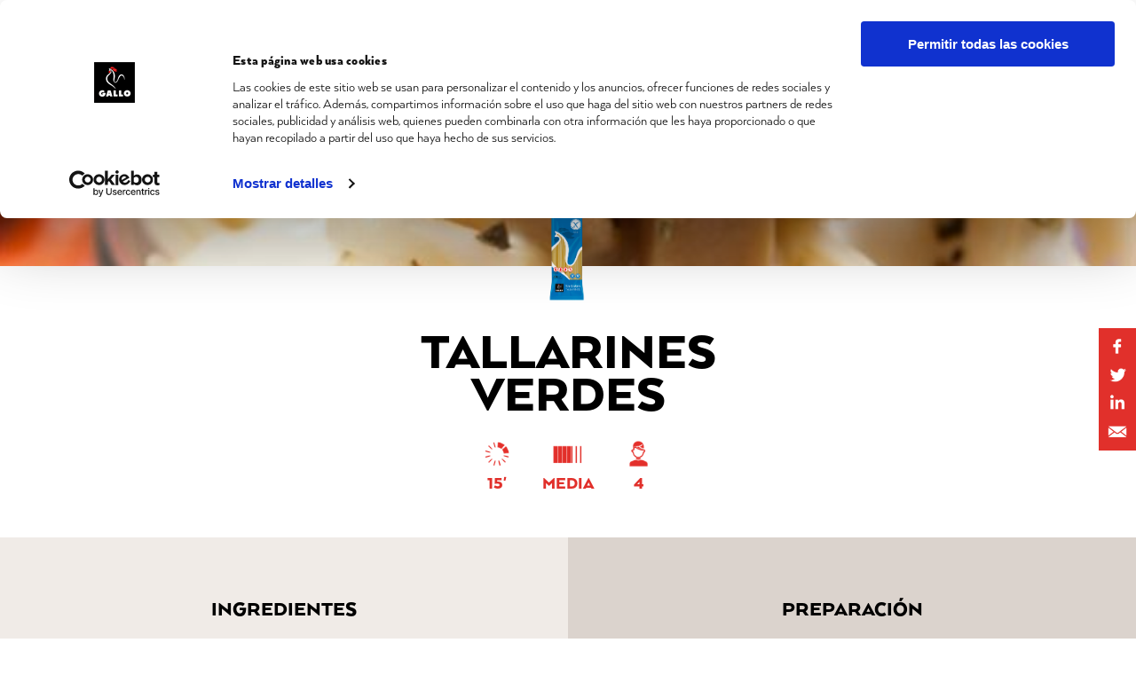

--- FILE ---
content_type: text/html; charset=UTF-8
request_url: https://www.pastasgallo.es/recetas/tallarines-verdes/
body_size: 21923
content:
 <!doctype html><html lang="es-ES" prefix="og: https://ogp.me/ns#" class="no-js"><head><meta charset="UTF-8"><title>Tallarines verdes - Pastas Gallo : Pastas Gallo</title><link href="//www.google-analytics.com" rel="dns-prefetch"><meta http-equiv="X-UA-Compatible" content="IE=edge,chrome=1"><meta name="viewport" content="width=device-width, initial-scale=1.0"><link rel="stylesheet" href="https://unpkg.com/aos@2.3.1/dist/aos.css"> <script id="Cookiebot" src="https://consent.cookiebot.com/uc.js" data-cbid="bb37c4d8-5cfc-492e-ae40-12c042f4333f" type="text/javascript" async></script> <style>img:is([sizes="auto" i], [sizes^="auto," i]) { contain-intrinsic-size: 3000px 1500px }</style><link rel="alternate" hreflang="es" href="https://www.pastasgallo.es/recetas/tallarines-verdes/" /><link rel="alternate" hreflang="x-default" href="https://www.pastasgallo.es/recetas/tallarines-verdes/" /><meta name="robots" content="follow, index, max-snippet:-1, max-video-preview:-1, max-image-preview:large"/><link rel="canonical" href="https://www.pastasgallo.es/recetas/tallarines-verdes/" /><meta property="og:locale" content="es_ES" /><meta property="og:type" content="article" /><meta property="og:title" content="Tallarines verdes - Pastas Gallo" /><meta property="og:url" content="https://www.pastasgallo.es/recetas/tallarines-verdes/" /><meta property="og:site_name" content="Pastas Gallo" /><meta property="og:updated_time" content="2022-03-29T06:57:34+00:00" /><meta property="og:image" content="https://www.pastasgallo.es/wp-content/uploads/2021/01/tallarines-verdes.jpg" /><meta property="og:image:secure_url" content="https://www.pastasgallo.es/wp-content/uploads/2021/01/tallarines-verdes.jpg" /><meta property="og:image:width" content="878" /><meta property="og:image:height" content="700" /><meta property="og:image:alt" content="tallarines verdes" /><meta property="og:image:type" content="image/jpeg" /><meta name="twitter:card" content="summary_large_image" /><meta name="twitter:title" content="Tallarines verdes - Pastas Gallo" /><meta name="twitter:image" content="https://www.pastasgallo.es/wp-content/uploads/2021/01/tallarines-verdes.jpg" /><link rel='dns-prefetch' href='//cdn.jsdelivr.net' /> <script type="text/javascript">window._wpemojiSettings = {"baseUrl":"https:\/\/s.w.org\/images\/core\/emoji\/16.0.1\/72x72\/","ext":".png","svgUrl":"https:\/\/s.w.org\/images\/core\/emoji\/16.0.1\/svg\/","svgExt":".svg","source":{"concatemoji":"https:\/\/www.pastasgallo.es\/wp-includes\/js\/wp-emoji-release.min.js?ver=6.8.3"}};
/*! This file is auto-generated */
!function(s,n){var o,i,e;function c(e){try{var t={supportTests:e,timestamp:(new Date).valueOf()};sessionStorage.setItem(o,JSON.stringify(t))}catch(e){}}function p(e,t,n){e.clearRect(0,0,e.canvas.width,e.canvas.height),e.fillText(t,0,0);var t=new Uint32Array(e.getImageData(0,0,e.canvas.width,e.canvas.height).data),a=(e.clearRect(0,0,e.canvas.width,e.canvas.height),e.fillText(n,0,0),new Uint32Array(e.getImageData(0,0,e.canvas.width,e.canvas.height).data));return t.every(function(e,t){return e===a[t]})}function u(e,t){e.clearRect(0,0,e.canvas.width,e.canvas.height),e.fillText(t,0,0);for(var n=e.getImageData(16,16,1,1),a=0;a<n.data.length;a++)if(0!==n.data[a])return!1;return!0}function f(e,t,n,a){switch(t){case"flag":return n(e,"\ud83c\udff3\ufe0f\u200d\u26a7\ufe0f","\ud83c\udff3\ufe0f\u200b\u26a7\ufe0f")?!1:!n(e,"\ud83c\udde8\ud83c\uddf6","\ud83c\udde8\u200b\ud83c\uddf6")&&!n(e,"\ud83c\udff4\udb40\udc67\udb40\udc62\udb40\udc65\udb40\udc6e\udb40\udc67\udb40\udc7f","\ud83c\udff4\u200b\udb40\udc67\u200b\udb40\udc62\u200b\udb40\udc65\u200b\udb40\udc6e\u200b\udb40\udc67\u200b\udb40\udc7f");case"emoji":return!a(e,"\ud83e\udedf")}return!1}function g(e,t,n,a){var r="undefined"!=typeof WorkerGlobalScope&&self instanceof WorkerGlobalScope?new OffscreenCanvas(300,150):s.createElement("canvas"),o=r.getContext("2d",{willReadFrequently:!0}),i=(o.textBaseline="top",o.font="600 32px Arial",{});return e.forEach(function(e){i[e]=t(o,e,n,a)}),i}function t(e){var t=s.createElement("script");t.src=e,t.defer=!0,s.head.appendChild(t)}"undefined"!=typeof Promise&&(o="wpEmojiSettingsSupports",i=["flag","emoji"],n.supports={everything:!0,everythingExceptFlag:!0},e=new Promise(function(e){s.addEventListener("DOMContentLoaded",e,{once:!0})}),new Promise(function(t){var n=function(){try{var e=JSON.parse(sessionStorage.getItem(o));if("object"==typeof e&&"number"==typeof e.timestamp&&(new Date).valueOf()<e.timestamp+604800&&"object"==typeof e.supportTests)return e.supportTests}catch(e){}return null}();if(!n){if("undefined"!=typeof Worker&&"undefined"!=typeof OffscreenCanvas&&"undefined"!=typeof URL&&URL.createObjectURL&&"undefined"!=typeof Blob)try{var e="postMessage("+g.toString()+"("+[JSON.stringify(i),f.toString(),p.toString(),u.toString()].join(",")+"));",a=new Blob([e],{type:"text/javascript"}),r=new Worker(URL.createObjectURL(a),{name:"wpTestEmojiSupports"});return void(r.onmessage=function(e){c(n=e.data),r.terminate(),t(n)})}catch(e){}c(n=g(i,f,p,u))}t(n)}).then(function(e){for(var t in e)n.supports[t]=e[t],n.supports.everything=n.supports.everything&&n.supports[t],"flag"!==t&&(n.supports.everythingExceptFlag=n.supports.everythingExceptFlag&&n.supports[t]);n.supports.everythingExceptFlag=n.supports.everythingExceptFlag&&!n.supports.flag,n.DOMReady=!1,n.readyCallback=function(){n.DOMReady=!0}}).then(function(){return e}).then(function(){var e;n.supports.everything||(n.readyCallback(),(e=n.source||{}).concatemoji?t(e.concatemoji):e.wpemoji&&e.twemoji&&(t(e.twemoji),t(e.wpemoji)))}))}((window,document),window._wpemojiSettings);</script> <style id='wp-emoji-styles-inline-css' type='text/css'>img.wp-smiley, img.emoji {
		display: inline !important;
		border: none !important;
		box-shadow: none !important;
		height: 1em !important;
		width: 1em !important;
		margin: 0 0.07em !important;
		vertical-align: -0.1em !important;
		background: none !important;
		padding: 0 !important;
	}</style><link rel='stylesheet' id='wp-block-library-css' href='https://www.pastasgallo.es/wp-includes/css/dist/block-library/style.min.css?ver=6.8.3' type='text/css' media='all' /><style id='classic-theme-styles-inline-css' type='text/css'>/*! This file is auto-generated */
.wp-block-button__link{color:#fff;background-color:#32373c;border-radius:9999px;box-shadow:none;text-decoration:none;padding:calc(.667em + 2px) calc(1.333em + 2px);font-size:1.125em}.wp-block-file__button{background:#32373c;color:#fff;text-decoration:none}</style><style id='global-styles-inline-css' type='text/css'>:root{--wp--preset--aspect-ratio--square: 1;--wp--preset--aspect-ratio--4-3: 4/3;--wp--preset--aspect-ratio--3-4: 3/4;--wp--preset--aspect-ratio--3-2: 3/2;--wp--preset--aspect-ratio--2-3: 2/3;--wp--preset--aspect-ratio--16-9: 16/9;--wp--preset--aspect-ratio--9-16: 9/16;--wp--preset--color--black: #000000;--wp--preset--color--cyan-bluish-gray: #abb8c3;--wp--preset--color--white: #ffffff;--wp--preset--color--pale-pink: #f78da7;--wp--preset--color--vivid-red: #cf2e2e;--wp--preset--color--luminous-vivid-orange: #ff6900;--wp--preset--color--luminous-vivid-amber: #fcb900;--wp--preset--color--light-green-cyan: #7bdcb5;--wp--preset--color--vivid-green-cyan: #00d084;--wp--preset--color--pale-cyan-blue: #8ed1fc;--wp--preset--color--vivid-cyan-blue: #0693e3;--wp--preset--color--vivid-purple: #9b51e0;--wp--preset--gradient--vivid-cyan-blue-to-vivid-purple: linear-gradient(135deg,rgba(6,147,227,1) 0%,rgb(155,81,224) 100%);--wp--preset--gradient--light-green-cyan-to-vivid-green-cyan: linear-gradient(135deg,rgb(122,220,180) 0%,rgb(0,208,130) 100%);--wp--preset--gradient--luminous-vivid-amber-to-luminous-vivid-orange: linear-gradient(135deg,rgba(252,185,0,1) 0%,rgba(255,105,0,1) 100%);--wp--preset--gradient--luminous-vivid-orange-to-vivid-red: linear-gradient(135deg,rgba(255,105,0,1) 0%,rgb(207,46,46) 100%);--wp--preset--gradient--very-light-gray-to-cyan-bluish-gray: linear-gradient(135deg,rgb(238,238,238) 0%,rgb(169,184,195) 100%);--wp--preset--gradient--cool-to-warm-spectrum: linear-gradient(135deg,rgb(74,234,220) 0%,rgb(151,120,209) 20%,rgb(207,42,186) 40%,rgb(238,44,130) 60%,rgb(251,105,98) 80%,rgb(254,248,76) 100%);--wp--preset--gradient--blush-light-purple: linear-gradient(135deg,rgb(255,206,236) 0%,rgb(152,150,240) 100%);--wp--preset--gradient--blush-bordeaux: linear-gradient(135deg,rgb(254,205,165) 0%,rgb(254,45,45) 50%,rgb(107,0,62) 100%);--wp--preset--gradient--luminous-dusk: linear-gradient(135deg,rgb(255,203,112) 0%,rgb(199,81,192) 50%,rgb(65,88,208) 100%);--wp--preset--gradient--pale-ocean: linear-gradient(135deg,rgb(255,245,203) 0%,rgb(182,227,212) 50%,rgb(51,167,181) 100%);--wp--preset--gradient--electric-grass: linear-gradient(135deg,rgb(202,248,128) 0%,rgb(113,206,126) 100%);--wp--preset--gradient--midnight: linear-gradient(135deg,rgb(2,3,129) 0%,rgb(40,116,252) 100%);--wp--preset--font-size--small: 13px;--wp--preset--font-size--medium: 20px;--wp--preset--font-size--large: 36px;--wp--preset--font-size--x-large: 42px;--wp--preset--spacing--20: 0.44rem;--wp--preset--spacing--30: 0.67rem;--wp--preset--spacing--40: 1rem;--wp--preset--spacing--50: 1.5rem;--wp--preset--spacing--60: 2.25rem;--wp--preset--spacing--70: 3.38rem;--wp--preset--spacing--80: 5.06rem;--wp--preset--shadow--natural: 6px 6px 9px rgba(0, 0, 0, 0.2);--wp--preset--shadow--deep: 12px 12px 50px rgba(0, 0, 0, 0.4);--wp--preset--shadow--sharp: 6px 6px 0px rgba(0, 0, 0, 0.2);--wp--preset--shadow--outlined: 6px 6px 0px -3px rgba(255, 255, 255, 1), 6px 6px rgba(0, 0, 0, 1);--wp--preset--shadow--crisp: 6px 6px 0px rgba(0, 0, 0, 1);}:where(.is-layout-flex){gap: 0.5em;}:where(.is-layout-grid){gap: 0.5em;}body .is-layout-flex{display: flex;}.is-layout-flex{flex-wrap: wrap;align-items: center;}.is-layout-flex > :is(*, div){margin: 0;}body .is-layout-grid{display: grid;}.is-layout-grid > :is(*, div){margin: 0;}:where(.wp-block-columns.is-layout-flex){gap: 2em;}:where(.wp-block-columns.is-layout-grid){gap: 2em;}:where(.wp-block-post-template.is-layout-flex){gap: 1.25em;}:where(.wp-block-post-template.is-layout-grid){gap: 1.25em;}.has-black-color{color: var(--wp--preset--color--black) !important;}.has-cyan-bluish-gray-color{color: var(--wp--preset--color--cyan-bluish-gray) !important;}.has-white-color{color: var(--wp--preset--color--white) !important;}.has-pale-pink-color{color: var(--wp--preset--color--pale-pink) !important;}.has-vivid-red-color{color: var(--wp--preset--color--vivid-red) !important;}.has-luminous-vivid-orange-color{color: var(--wp--preset--color--luminous-vivid-orange) !important;}.has-luminous-vivid-amber-color{color: var(--wp--preset--color--luminous-vivid-amber) !important;}.has-light-green-cyan-color{color: var(--wp--preset--color--light-green-cyan) !important;}.has-vivid-green-cyan-color{color: var(--wp--preset--color--vivid-green-cyan) !important;}.has-pale-cyan-blue-color{color: var(--wp--preset--color--pale-cyan-blue) !important;}.has-vivid-cyan-blue-color{color: var(--wp--preset--color--vivid-cyan-blue) !important;}.has-vivid-purple-color{color: var(--wp--preset--color--vivid-purple) !important;}.has-black-background-color{background-color: var(--wp--preset--color--black) !important;}.has-cyan-bluish-gray-background-color{background-color: var(--wp--preset--color--cyan-bluish-gray) !important;}.has-white-background-color{background-color: var(--wp--preset--color--white) !important;}.has-pale-pink-background-color{background-color: var(--wp--preset--color--pale-pink) !important;}.has-vivid-red-background-color{background-color: var(--wp--preset--color--vivid-red) !important;}.has-luminous-vivid-orange-background-color{background-color: var(--wp--preset--color--luminous-vivid-orange) !important;}.has-luminous-vivid-amber-background-color{background-color: var(--wp--preset--color--luminous-vivid-amber) !important;}.has-light-green-cyan-background-color{background-color: var(--wp--preset--color--light-green-cyan) !important;}.has-vivid-green-cyan-background-color{background-color: var(--wp--preset--color--vivid-green-cyan) !important;}.has-pale-cyan-blue-background-color{background-color: var(--wp--preset--color--pale-cyan-blue) !important;}.has-vivid-cyan-blue-background-color{background-color: var(--wp--preset--color--vivid-cyan-blue) !important;}.has-vivid-purple-background-color{background-color: var(--wp--preset--color--vivid-purple) !important;}.has-black-border-color{border-color: var(--wp--preset--color--black) !important;}.has-cyan-bluish-gray-border-color{border-color: var(--wp--preset--color--cyan-bluish-gray) !important;}.has-white-border-color{border-color: var(--wp--preset--color--white) !important;}.has-pale-pink-border-color{border-color: var(--wp--preset--color--pale-pink) !important;}.has-vivid-red-border-color{border-color: var(--wp--preset--color--vivid-red) !important;}.has-luminous-vivid-orange-border-color{border-color: var(--wp--preset--color--luminous-vivid-orange) !important;}.has-luminous-vivid-amber-border-color{border-color: var(--wp--preset--color--luminous-vivid-amber) !important;}.has-light-green-cyan-border-color{border-color: var(--wp--preset--color--light-green-cyan) !important;}.has-vivid-green-cyan-border-color{border-color: var(--wp--preset--color--vivid-green-cyan) !important;}.has-pale-cyan-blue-border-color{border-color: var(--wp--preset--color--pale-cyan-blue) !important;}.has-vivid-cyan-blue-border-color{border-color: var(--wp--preset--color--vivid-cyan-blue) !important;}.has-vivid-purple-border-color{border-color: var(--wp--preset--color--vivid-purple) !important;}.has-vivid-cyan-blue-to-vivid-purple-gradient-background{background: var(--wp--preset--gradient--vivid-cyan-blue-to-vivid-purple) !important;}.has-light-green-cyan-to-vivid-green-cyan-gradient-background{background: var(--wp--preset--gradient--light-green-cyan-to-vivid-green-cyan) !important;}.has-luminous-vivid-amber-to-luminous-vivid-orange-gradient-background{background: var(--wp--preset--gradient--luminous-vivid-amber-to-luminous-vivid-orange) !important;}.has-luminous-vivid-orange-to-vivid-red-gradient-background{background: var(--wp--preset--gradient--luminous-vivid-orange-to-vivid-red) !important;}.has-very-light-gray-to-cyan-bluish-gray-gradient-background{background: var(--wp--preset--gradient--very-light-gray-to-cyan-bluish-gray) !important;}.has-cool-to-warm-spectrum-gradient-background{background: var(--wp--preset--gradient--cool-to-warm-spectrum) !important;}.has-blush-light-purple-gradient-background{background: var(--wp--preset--gradient--blush-light-purple) !important;}.has-blush-bordeaux-gradient-background{background: var(--wp--preset--gradient--blush-bordeaux) !important;}.has-luminous-dusk-gradient-background{background: var(--wp--preset--gradient--luminous-dusk) !important;}.has-pale-ocean-gradient-background{background: var(--wp--preset--gradient--pale-ocean) !important;}.has-electric-grass-gradient-background{background: var(--wp--preset--gradient--electric-grass) !important;}.has-midnight-gradient-background{background: var(--wp--preset--gradient--midnight) !important;}.has-small-font-size{font-size: var(--wp--preset--font-size--small) !important;}.has-medium-font-size{font-size: var(--wp--preset--font-size--medium) !important;}.has-large-font-size{font-size: var(--wp--preset--font-size--large) !important;}.has-x-large-font-size{font-size: var(--wp--preset--font-size--x-large) !important;}
:where(.wp-block-post-template.is-layout-flex){gap: 1.25em;}:where(.wp-block-post-template.is-layout-grid){gap: 1.25em;}
:where(.wp-block-columns.is-layout-flex){gap: 2em;}:where(.wp-block-columns.is-layout-grid){gap: 2em;}
:root :where(.wp-block-pullquote){font-size: 1.5em;line-height: 1.6;}</style><link rel='stylesheet' id='contact-form-7-css' href='https://www.pastasgallo.es/wp-content/cache/autoptimize/css/autoptimize_single_64ac31699f5326cb3c76122498b76f66.css?ver=6.1.3' type='text/css' media='all' /><link rel='stylesheet' id='wpa-css-css' href='https://www.pastasgallo.es/wp-content/cache/autoptimize/css/autoptimize_single_a0b823f7ab1f0a3a563fb10c3664d2a6.css?ver=2.3.04' type='text/css' media='all' /><link rel='stylesheet' id='wpml-legacy-horizontal-list-0-css' href='https://www.pastasgallo.es/wp-content/plugins/sitepress-multilingual-cms/templates/language-switchers/legacy-list-horizontal/style.min.css?ver=1' type='text/css' media='all' /><link rel='stylesheet' id='bootstrapMinCSS-css' href='https://www.pastasgallo.es/wp-content/themes/theme-pastas-gallo/assets/css/bootstrap.min.css?ver=1.0' type='text/css' media='all' /><link rel='stylesheet' id='swiperCSS-css' href='https://www.pastasgallo.es/wp-content/themes/theme-pastas-gallo/assets/css/swiper-bundle.min.css?ver=1.0' type='text/css' media='all' /><link rel='stylesheet' id='themeIndexStyle-css' href='https://www.pastasgallo.es/wp-content/cache/autoptimize/css/autoptimize_single_a0fc2fcb2585c76f060fde67527a1a56.css?ver=1.2' type='text/css' media='all' /><link rel='stylesheet' id='twentytwenty-css-css' href='https://cdn.jsdelivr.net/gh/zurb/twentytwenty@master/css/twentytwenty.css?ver=6.8.3' type='text/css' media='all' /> <script type="text/javascript" src="https://www.pastasgallo.es/wp-includes/js/jquery/jquery.min.js?ver=3.7.1" id="jquery-core-js"></script> <script type="text/javascript" src="https://www.pastasgallo.es/wp-includes/js/jquery/jquery-migrate.min.js?ver=3.4.1" id="jquery-migrate-js"></script> <script type="text/javascript" src="https://www.pastasgallo.es/wp-content/themes/theme-pastas-gallo/assets/js/jquery-3.5.1.min.js?ver=6.8.3" id="JQuery-3-5-1-js"></script> <script type="text/javascript" src="https://www.pastasgallo.es/wp-content/themes/theme-pastas-gallo/assets/js/popper.min.js?ver=6.8.3" id="popper-min-js"></script> <script type="text/javascript" src="https://www.pastasgallo.es/wp-content/themes/theme-pastas-gallo/assets/js/bootstrap.min.js?ver=6.8.3" id="bootstrap-min-js"></script> <script type="text/javascript" src="https://www.pastasgallo.es/wp-content/themes/theme-pastas-gallo/assets/js/swiper-bundle.min.js?ver=6.8.3" id="swiperJS-js"></script> <link rel="https://api.w.org/" href="https://www.pastasgallo.es/wp-json/" /><link rel="EditURI" type="application/rsd+xml" title="RSD" href="https://www.pastasgallo.es/xmlrpc.php?rsd" /><link rel='shortlink' href='https://www.pastasgallo.es/?p=947' /><link rel="alternate" title="oEmbed (JSON)" type="application/json+oembed" href="https://www.pastasgallo.es/wp-json/oembed/1.0/embed?url=https%3A%2F%2Fwww.pastasgallo.es%2Frecetas%2Ftallarines-verdes%2F" /><link rel="alternate" title="oEmbed (XML)" type="text/xml+oembed" href="https://www.pastasgallo.es/wp-json/oembed/1.0/embed?url=https%3A%2F%2Fwww.pastasgallo.es%2Frecetas%2Ftallarines-verdes%2F&#038;format=xml" /><meta name="generator" content="WPML ver:4.8.4 stt:1,2;" /> <script type="text/javascript">var ajaxurl = 'https://www.pastasgallo.es/wp-admin/admin-ajax.php';</script> <meta name="generator" content="Elementor 3.33.2; features: e_font_icon_svg, additional_custom_breakpoints; settings: css_print_method-internal, google_font-enabled, font_display-auto"><style>.e-con.e-parent:nth-of-type(n+4):not(.e-lazyloaded):not(.e-no-lazyload),
				.e-con.e-parent:nth-of-type(n+4):not(.e-lazyloaded):not(.e-no-lazyload) * {
					background-image: none !important;
				}
				@media screen and (max-height: 1024px) {
					.e-con.e-parent:nth-of-type(n+3):not(.e-lazyloaded):not(.e-no-lazyload),
					.e-con.e-parent:nth-of-type(n+3):not(.e-lazyloaded):not(.e-no-lazyload) * {
						background-image: none !important;
					}
				}
				@media screen and (max-height: 640px) {
					.e-con.e-parent:nth-of-type(n+2):not(.e-lazyloaded):not(.e-no-lazyload),
					.e-con.e-parent:nth-of-type(n+2):not(.e-lazyloaded):not(.e-no-lazyload) * {
						background-image: none !important;
					}
				}</style><link rel="icon" href="https://www.pastasgallo.es/wp-content/uploads/2020/11/cropped-logo-32x32.png" sizes="32x32" /><link rel="icon" href="https://www.pastasgallo.es/wp-content/uploads/2020/11/cropped-logo-192x192.png" sizes="192x192" /><link rel="apple-touch-icon" href="https://www.pastasgallo.es/wp-content/uploads/2020/11/cropped-logo-180x180.png" /><meta name="msapplication-TileImage" content="https://www.pastasgallo.es/wp-content/uploads/2020/11/cropped-logo-270x270.png" /><style type="text/css" id="wp-custom-css">a:hover {
    color: #948274 !important;
}

.pastas-gallo-slider-banner.swiper-container-horizontal > .swiper-pagination-bullets{
	bottom: 30px !important;
}

.search-field.active-input{
	width:140px !important;
}


.product-category-second-level #product-category-75{
	margin-bottom:70px;
}


body.term-caldos .product-level-three .section-by-category {
  padding: 10px 0;
}


body.term-salsas-ambientes .product-level-three .section-by-category {
  padding: 10px 0;
}

body.term-sopas .product-level-three .section-by-category {
  padding: 20px 0;
}


.widget-recipe-slider.pastas-gallo-global-slider-style.product-recipe .cat-text-red{
	margin-bottom: 10px;
}


.product-level-three .content-slider-products.slider-product-level .image-tip{
	margin-left:50px;
}


body.term-pasta-infantil .product-level-three .section-by-category {
  padding: 70px 0px 0px 0px;
		height:375px;
}

@media (max-width: 1400px) {
    .term-pan-rallado .image-tip {
        display: block;
			margin-left: -90px
    }
}


body.term-pan-rallado .red-banner {
  margin: 0px 0px 120px 0px;
}


.instagram-red-row{
	background-size: auto;
	padding:35px 0px 10px 0px;
}

@media (max-width: 1400px) {
	.ingredient-and-tips-col.ingredients{
		padding-bottom:120px
	}   
	
  
}


@media (max-width: 1023px) {
    .wpml-ls-legacy-list-horizontal a span {
        font-size: 20px;
        color: black!important;
        font-weight: 900;
    }
	.wpml-ls-current-language a span {
    color: #e1302b !important;
    font-weight: 900;
}
	
	
	.header-menu.is-front-page.sticky-home .search-menu .red-search{
		display:none;
	}
	
	.header-menu.is-front-page .search-menu .white-search{
		display:none;
	}
	
	.header-menu.is-front-page.sticky-home .red-search{
		display:block;
	}
}




.single-content a,
.single-content a span,
.single-content a b,
.single-content a strong {
    color: #e1302b !important;
}

/* Hover para los enlaces dentro de single-content */
.single-content a:hover,
.single-content a:hover span,
.single-content a:hover b,
.single-content a:hover strong {
    color: #948274 !important; /* rojo más oscuro al pasar el mouse */
}


@media (max-width: 426px) {
    
.single-post .content-banner h1{
	font-size:30px;
}
}

#post-9540{
	margin-top:200px!important;
}

.company-cell.bold{
	color:#E1302B !important;
}

.projectsIDi-content {
  width: 100%;
  border-collapse: collapse;
	margin-top:100px!important;
  font-size: 15px;
}

/* Cabecera */
.projectsIDi-content thead {
}
.projectsIDi-content th {
  text-align: left;
  padding: 12px 16px;
  font-weight: 600;
  color: #333;
  border-bottom: 2px solid #e2e6ea;
}

/* Filas */
.projectsIDi-content td {
  padding: 14px 16px;
  border-bottom: 1px solid #eee;
  vertical-align: top;
  line-height: 1.5;
  color: #444;
}
.projectsIDi-content tr:last-child td {
  border-bottom: none;
}

/* Columna con imágenes */
.projectsIDi-content .company-img-cell {
  width: 160px;
  text-align: center;
}
.projectsIDi-content .company-img-cell img {
  max-width: 120px;
  height: auto;
  margin: 8px 0;
  display: inline-block;
}

/* Texto en negrita */
.projectsIDi-content .bold {
  font-weight: 600;
}
.projectsIDi-content .slim {
  font-size: 14px;
}
.projectsIDi-content .cell-text-justify {
  text-align: justify;
}

/* ====== Responsive ====== */
@media (max-width: 768px) {
 /* Contenedor scroll para móviles */
.table-wrapper {
  width: 100%;
  overflow-x: auto;
  -webkit-overflow-scrolling: touch;
}
	#post-9540{
	margin-top:100px!important;
}

.projectsIDi-content {
  min-width: 800px;
  border-collapse: collapse;
  font-size: 15px;
  overflow: hidden;
}


.projectsIDi-content th {
  text-align: left;
  padding: 12px 16px;
  font-weight: 600;
  color: #333;
  border-bottom: 2px solid #e2e6ea;
  white-space: nowrap;
}

.projectsIDi-content td {
  padding: 14px 16px;
  border-bottom: 1px solid #eee;
  vertical-align: top;
  line-height: 1.5;
  color: #444;
}
.projectsIDi-content tr:last-child td {
  border-bottom: none;
}

.projectsIDi-content .company-img-cell {
  width: 160px;
  text-align: center;
}
.projectsIDi-content .company-img-cell img {
  max-width: 120px;
  height: auto;
  margin: 8px 0;
  display: inline-block;
}

.projectsIDi-content .bold {
  font-weight: 600;
}
.projectsIDi-content .slim {
  font-size: 14px;
}
.projectsIDi-content .cell-text-justify {
  text-align: justify;
}

}



.pastas-gallo-slider-banner.swiper-container-horizontal > .swiper-pagination-bullets{
	bottom: 30px !important;
}

.search-field.active-input{
	width:140px !important;
}


.product-category-second-level #product-category-75{
	margin-bottom:0px;
}


body.term-caldos .product-level-three .section-by-category {
  padding: 10px 0;
}


body.term-salsas-ambientes .product-level-three .section-by-category {
  padding: 10px 0;
}

body.term-sopas .product-level-three .section-by-category {
  padding: 20px 0;
}


.widget-recipe-slider.pastas-gallo-global-slider-style.product-recipe .cat-text-red{
	margin-bottom: 10px;
}


.product-level-three .content-slider-products.slider-product-level .image-tip{
	margin-left:50px;
}


body.term-pasta-infantil .product-level-three .section-by-category {
  padding: 70px 0px 0px 0px;
}

@media (max-width: 1400px) {
    .term-pan-rallado .image-tip {
        display: block;
			margin-left: -90px
    }
}


body.term-pan-rallado .red-banner {
  margin: 0px 0px 120px 0px;
}


.instagram-red-row{
	background-size: auto;
	padding:35px 0px 10px 0px;
}

@media (max-width: 1400px) {
	.ingredient-and-tips-col.ingredients{
		padding-bottom:120px
	}   
	
  
}
/* 1. Ocultar la "A" original */
.ewd-ufaq-post-margin-symbol span {
  display: none !important;
}

.ewd-ufaq-post-margin-symbol {
  position: absolute;
  right: 0;
  top: 0;
  transform: none;
  font-size: 20px;
  color: #333;
  width: auto;
}

.ewd-ufaq-post-margin-symbol::after {
  content: "";
  display: inline-block;
  width: 10px; 
  height: 10px;
  border-right: 2px solid #E1302B;
  border-bottom: 2px solid #E1302B;
  transform: rotate(45deg); /* inicial */
  transition: transform 0.3s ease;
}

.ewd-ufaq-faq-div.ewd-ufaq-post-active .ewd-ufaq-post-margin-symbol::after {
  transform: rotate(-135deg); /* gira correctamente cuando está activo */
}



.ewd-ufaq-faqs {
  box-sizing: border-box;
  counter-reset: faq-counter;
  background-color: #F0EBE7;
  padding: 30px;
	padding-top:60px;
	padding-bottom:80px;
  margin: 0;
	display: flex;
  flex-direction: column;
  align-items: center;
}

.faq-white .ewd-ufaq-faqs {
  box-sizing: border-box;
  counter-reset: faq-counter;
  background-color: white;
  padding: 30px;
	padding-top:60px;
	padding-bottom:80px;
  margin: 0;
	display: flex;
  flex-direction: column;
  align-items: center;
}

.faq-fullwidth > .elementor-container {
    max-width: 100% !important;
    width: 100% !important;
    padding: 0;
}

.faq-white > .elementor-container {
    max-width: 100% !important;
    width: 100% !important;
    padding: 0;
}


.faq-section > .elementor-container {
    max-width: 100% !important;
    width: 100% !important;
    padding: 0;
}

.ewd-ufaq-faq-div {
  counter-increment: faq-counter;
}


.ewd-ufaq-faq-title-text h4{
  line-height: 22px;
  font-weight: 700;
	font-size:18px;
}

.ewd-ufaq-faq-title-text h4::before {
	display: flex;
  align-items: center;
	text-align:center;
  content: counter(faq-counter);
  display: inline-block;
  background-color: #E1302B;
  color: white;
  width: 21px;
  height: 21px;
	font-size:16px;
  text-align: center;
  line-height: 21px;
  font-weight: bold;
  margin-right:5px;
}


.ewd-ufaq-faq-title {
  position: relative; 
  display: flex;
  align-items: center;
  padding-right: 40px;
	font-weight:400 !important;
}


.ewd-ufaq-faq-div.ewd-ufaq-faq-open .ewd-ufaq-post-margin-symbol::after {
  transform: rotate(180deg);
}


.ewd-ufaq-faqs::before {
  content: "PREGUNTAS FRECUENTES" !important;
	font-family: "Arquitecta";
  display: block;
  font-size: 51.16px;
	line-height:43.5px;
  font-weight: 950;
  text-align: center;
  margin-bottom: 56px;
  color: #333;
  white-space: pre-line;
	line-height:43px;
	width:300px;
}

.ewd-ufaq-faq-div {
  width: 70%;
  margin: 0 auto;
}

.ewd-ufaq-faq-body{
	padding-left:5px!important;
	font-size:18px!important;
	font-weight:400;
	margin-top: 10px;
}

.ewd-ufaq-faq-title-text h4,
.ewd-ufaq-faq-body {
    word-break: break-word; /* rompe palabras largas */
    overflow-wrap: break-word;
}

@media (max-width: 375px) {
	
	.ewd-ufaq-faqs table {
        width: 100% !important;      /* ocupa todo el ancho disponible */
        max-width: 100% !important;  /* evita desbordes */
    }
    
    .ewd-ufaq-faqs td,
    .ewd-ufaq-faqs th {
        word-wrap: break-word;
        overflow-wrap: break-word;
    }
	

	.ewd-ufaq-faq-title-text h4 {
        width: 160%!important;
    }
	
}

@media (max-width: 430px) {
	
	.ewd-ufaq-faqs table {
        width: 100% !important;      /* ocupa todo el ancho disponible */
        max-width: 100% !important;  /* evita desbordes */
    }
    
    .ewd-ufaq-faqs td,
    .ewd-ufaq-faqs th {
        word-wrap: break-word;
        overflow-wrap: break-word;
    }
	.ewd-ufaq-faqs::before {
  content: "PREGUNTAS FRECUENTES" !important;
	font-family: "Arquitecta";
  display: block;
  font-size: 40px;
  font-weight: 950;
  text-align: center;
  margin-bottom: 56px;
  color: #333;
  white-space: pre-line;
	line-height:43px;
	width:95%;
}
	
	
.ewd-ufaq-faq-title-text h4{
  width:140%;
}
	
	.ewd-ufaq-faq-title-text {
        width: 200%;
    }
	
	.ewd-ufaq-faq-body {
    padding: 0px 0px!important;
    margin-left: -32px !important;
		width:95%!important;
	}

	.ewd-ufaq-faq-title-text{
		margin-left: -40px!important;
		width: 95% !important;
	}
	
	.ewd-ufaq-post-margin-symbol::after{
		margin-right: -100px!important;
		margin-bottom: 5px;
	}
	
}

h2.elementor-heading-title.elementor-size-default{
	margin-top:40px!important;
}


.product-level-three .section-by-category{
	padding: 70px 0px 0px 0px;
  height: 375px;
}

.custom-caldo-pollo .product-page-video{
	display:none;
}



.term-sopas .content-slider-products.pastas-gallo-global-slider-style.slider-product-level{
	margin-top:90px;
}


.term-pasta-clasica .content-slider-products.pastas-gallo-global-slider-style.slider-product-level{
	margin-top:40px
}

.term-pasta-clasica [data-swiper-slide-index="1"] {
   margin-top:-10px
}



.term-pasta-clasica [data-swiper-slide-index="1"] img{
   width: 70%;
	 margin-left:18%;
}


.ewd-ufaq-faq-title-text h4 {
    margin: 0;
    padding-left: 5px;
    text-indent: -36px;
    line-height: 1.5;
    word-break: break-word;
    overflow-wrap: break-word;
    font-size: 18px;
    font-weight: 700;
}

.ewd-ufaq-faq-title-text h4::before {
    display: inline-flex;
    justify-content: center;
    align-items: center;
    width: 20px;
    height: 25px;
    background-color: #E1302B;
    color: #fff;
    font-weight: bold;
    font-size: 16px;
    margin-right: 5px;
    border-radius: 0px;
    position: relative;
		left:-5px;
    padding-left: 30px;
}

.ewd-ufaq-faq-title-text h4,
.ewd-ufaq-faq-body {
    word-break: break-word; /* rompe palabras largas */
    overflow-wrap: break-word;
}
.ewd-ufaq-faq-body table {
  width: 95% !important;
}
@media only screen and (max-width: 575px) {
.ewd-ufaq-faqs div{
  left: 10%;
}
.ewd-ufaq-post-margin-symbol::after{
  margin-left: 110% !important;
}
	.ewd-ufaq-faq-body td{
  left: 10%;
  position: relative;
}
}</style> <script>(function(w,d,s,l,i){w[l]=w[l]||[];w[l].push({'gtm.start':
new Date().getTime(),event:'gtm.js'});var f=d.getElementsByTagName(s)[0],
j=d.createElement(s),dl=l!='dataLayer'?'&l='+l:'';j.async=true;j.src=
'https://www.googletagmanager.com/gtm.js?id='+i+dl;f.parentNode.insertBefore(j,f);
})(window,document,'script','dataLayer','GTM-5TLTTQ5');</script>    <script type="text/plain" data-cookieconsent="statistics" >!function(f,b,e,v,n,t,s)
    {if(f.fbq)return;n=f.fbq=function(){n.callMethod?
    n.callMethod.apply(n,arguments):n.queue.push(arguments)};
    if(!f._fbq)f._fbq=n;n.push=n;n.loaded=!0;n.version='2.0';
    n.queue=[];t=b.createElement(e);t.async=!0;
    t.src=v;s=b.getElementsByTagName(e)[0];
    s.parentNode.insertBefore(t,s)}(window, document,'script',
    'https://connect.facebook.net/en_US/fbevents.js');
    fbq('init', '127483389356879');
    fbq('track', 'PageView');</script> <noscript ><img height="1" width="1" style="display:none"
 src="https://www.facebook.com/tr?id=127483389356879&ev=PageView&noscript=1"
 /></noscript>  <script async src="https://www.googletagmanager.com/gtag/js?id=G-285EN55EYN"></script> <script>window.dataLayer = window.dataLayer || [];
      function gtag(){dataLayer.push(arguments);}
      gtag('js', new Date());

      gtag('config', 'G-285EN55EYN');</script> <script>(function(i,s,o,g,r,a,m){i['GoogleAnalyticsObject']=r;i[r]=i[r]||function(){
      (i[r].q=i[r].q||[]).push(arguments)},i[r].l=1*new Date();a=s.createElement(o),
      m=s.getElementsByTagName(o)[0];a.async=1;a.src=g;m.parentNode.insertBefore(a,m)
    })(window,document,'script','https://www.google-analytics.com/analytics.js','ga');
    ga('create', 'UA-194327298-1', 'auto');
    ga('send', 'pageview');</script>  
 <script async src="https://www.googletagmanager.com/gtag/js?id=AW-16854645927"></script> <script>window.dataLayer = window.dataLayer || [];
  function gtag(){dataLayer.push(arguments);}
  gtag('js', new Date());
  gtag('config', 'AW-16854645927');</script> </head><body class="wp-singular recetas-template-default single single-recetas postid-947 wp-theme-theme-pastas-gallo elementor-default elementor-kit-7105"> <noscript><iframe src="https://www.googletagmanager.com/ns.html?id=GTM-5TLTTQ5"
height="0" width="0" style="display:none;visibility:hidden"></iframe></noscript><header class="main-header" id="main-header"><nav class="header-menu "> <button class="burger-button" type="button" id="burger-button"> <span class="line-one"></span> <span class="line-two"></span> </button> <a class="red-square-mobile-animation" href="https://www.pastasgallo.es"> <img class="logo-site only-mobile" src="https://www.pastasgallo.es/wp-content/uploads/2025/12/logo.jpg" alt="" /> </a> <button id="mobile-search-button-menu" type="submit" class="button-search-menu right only-mobile only-mobile-button-search" /> <img class="red-search" src="https://www.pastasgallo.es/wp-content/themes/theme-pastas-gallo/assets/images/btn_buscar_rojo.png" alt=""> </button><div id="navbarSupportedContent" class="container-menu"><div class="left-menu"><div class="search-menu only-mobile"> <img class="red-search target-image" src="https://www.pastasgallo.es/wp-content/themes/theme-pastas-gallo/assets/images/btn_buscar_rojo.png" alt=""> <img class="white-search target-image" src="https://www.pastasgallo.es/wp-content/themes/theme-pastas-gallo/assets/images/btn-buscar-blanco.png" alt=""><form id="mobile-form-submit" class="search form-search-fields mobile-search-input" method="get" action="/busqueda" role="search"> <button id="mobile-search-button-menu" type="submit" class="button-search-menu right only-mobile only-mobile-button-search" /> <img class="red-search" src="https://www.pastasgallo.es/wp-content/themes/theme-pastas-gallo/assets/images/btn_buscar_rojo.png" alt=""> <input type='hidden' name='lang' value='es' /> </button> <input type="text" class="search-field" placeholder="Buscar..." value="" name="search" title="Buscar:" /></form></div><ul class="left-list" id="left-list"><li class="header-list first-header only-mobile" data-toggle="collapse"> <a class="child-node first-child-node" href="/">HOME</a></li><div id="group-82" class="first-group"><li class="header-list first-header" id="headingOne-82" data-toggle="collapse" data-target="#collapseOne-82" aria-expanded="false" aria-controls="collapseOne-82"> <a class="child-node  first-child-node" href="https://www.pastasgallo.es/productos/"> Productos</a> <i class="arrow-button-right" related-data="#collapseOne-82"></i><ul id="collapseOne-82" class="collapse first-accordion" aria-labelledby="group-82"" data-parent=" #left-list"> <i class="arrow-button-left" related-data="#collapseOne-82"></i><div id="group-291"><li class=" is-parent-dropdown " data-toggle="collapse" data-target="#collapseOne-291" aria-expanded="false" aria-controls="collapseOne-291"> <a href="https://www.pastasgallo.es/categorias-productos/pastas/">Pastas</a></li><ul id="collapseOne-291" class="collapse slide-desktop" aria-labelledby="group-291"" data-parent=" #collapseOne-82"><div id="group-291"><li class=" is-parent-dropdown  second-child-node" data-toggle="collapse" data-target="#collapseOne-292" aria-expanded="false" aria-controls="collapseOne-292"> <a href="https://www.pastasgallo.es/categorias-productos/pasta-seca/">Pasta Seca</a></li><ul id="collapseOne-292" class="collapse slide-desktop" aria-labelledby="group-292"" data-parent=" #collapseOne-291"><div id="group-95843"><li class="" data-toggle="collapse" data-target="#collapseOne-95843" aria-expanded="false" aria-controls="collapseOne-95843"><div class="container-category-product-menu"> <img class="category-image-menu" src="https://www.pastasgallo.es/wp-content/uploads/2025/11/bodegon_proteina@2x.png" alt=""> <a class="regular-typography" href="https://www.pastasgallo.es/categorias-productos/proteina/">Proteína</a></div></li><ul id="collapseOne-95843" class="collapse slide-desktop" aria-labelledby="group-95843"" data-parent=" #collapseOne-292"></ul></div><div id="group-23158"><li class="" data-toggle="collapse" data-target="#collapseOne-23158" aria-expanded="false" aria-controls="collapseOne-23158"><div class="container-category-product-menu"> <img class="category-image-menu" src="https://www.pastasgallo.es/wp-content/uploads/2023/11/bodegon_tenedor@2x.png" alt=""> <a class="regular-typography" href="https://www.pastasgallo.es/categorias-productos/pasta-clasica/">Clásica</a></div></li><ul id="collapseOne-23158" class="collapse slide-desktop" aria-labelledby="group-23158"" data-parent=" #collapseOne-292"></ul></div><div id="group-9641"><li class="" data-toggle="collapse" data-target="#collapseOne-9641" aria-expanded="false" aria-controls="collapseOne-9641"><div class="container-category-product-menu"> <img class="category-image-menu" src="https://www.pastasgallo.es/wp-content/uploads/2023/03/Group-162-3-1.png" alt=""> <a class="regular-typography" href="https://www.pastasgallo.es/categorias-productos/sopas/">Sopas</a></div></li><ul id="collapseOne-9641" class="collapse slide-desktop" aria-labelledby="group-9641"" data-parent=" #collapseOne-292"></ul></div><div id="group-2201"><li class="" data-toggle="collapse" data-target="#collapseOne-2201" aria-expanded="false" aria-controls="collapseOne-2201"><div class="container-category-product-menu"> <img class="category-image-menu" src="https://www.pastasgallo.es/wp-content/uploads/2023/08/bodegon_ensaladas@1x.png" alt=""> <a class="regular-typography" href="https://www.pastasgallo.es/categorias-productos/ensaladas/">Ensaladas</a></div></li><ul id="collapseOne-2201" class="collapse slide-desktop" aria-labelledby="group-2201"" data-parent=" #collapseOne-292"></ul></div><div id="group-10272"><li class="" data-toggle="collapse" data-target="#collapseOne-10272" aria-expanded="false" aria-controls="collapseOne-10272"><div class="container-category-product-menu"> <img class="category-image-menu" src="https://www.pastasgallo.es/wp-content/uploads/2024/09/Bodegón_Marvel-x-Disney.png" alt=""> <a class="regular-typography" href="https://www.pastasgallo.es/categorias-productos/pasta-infantil/">Pasta infantil</a></div></li><ul id="collapseOne-10272" class="collapse slide-desktop" aria-labelledby="group-10272"" data-parent=" #collapseOne-292"></ul></div><div id="group-9160"><li class="" data-toggle="collapse" data-target="#collapseOne-9160" aria-expanded="false" aria-controls="collapseOne-9160"><div class="container-category-product-menu"> <img class="category-image-menu" src="https://www.pastasgallo.es/wp-content/uploads/2025/03/bodegon_albronce@2x.png" alt=""> <a class="regular-typography" href="https://www.pastasgallo.es/categorias-productos/al-bronce/">Al Bronce</a></div></li><ul id="collapseOne-9160" class="collapse slide-desktop" aria-labelledby="group-9160"" data-parent=" #collapseOne-292"></ul></div><div id="group-2197"><li class="" data-toggle="collapse" data-target="#collapseOne-2197" aria-expanded="false" aria-controls="collapseOne-2197"><div class="container-category-product-menu"> <img class="category-image-menu" src="https://www.pastasgallo.es/wp-content/uploads/2023/11/bodegon_alhuevo_new.png" alt=""> <a class="regular-typography" href="https://www.pastasgallo.es/categorias-productos/pasta-al-huevo/">Al Huevo</a></div></li><ul id="collapseOne-2197" class="collapse slide-desktop" aria-labelledby="group-2197"" data-parent=" #collapseOne-292"></ul></div><div id="group-9640"><li class="" data-toggle="collapse" data-target="#collapseOne-9640" aria-expanded="false" aria-controls="collapseOne-9640"><div class="container-category-product-menu"> <img class="category-image-menu" src="https://www.pastasgallo.es/wp-content/uploads/2024/07/bodegon_cocciónrápida.png" alt=""> <a class="regular-typography" href="https://www.pastasgallo.es/categorias-productos/pasta-fina/">Pasta Fina</a></div></li><ul id="collapseOne-9640" class="collapse slide-desktop" aria-labelledby="group-9640"" data-parent=" #collapseOne-292"></ul></div><div id="group-2292"><li class="" data-toggle="collapse" data-target="#collapseOne-2292" aria-expanded="false" aria-controls="collapseOne-2292"><div class="container-category-product-menu"> <img class="category-image-menu" src="https://www.pastasgallo.es/wp-content/uploads/2022/07/bodegon_integral@2x-e1657871229451.png" alt=""> <a class="regular-typography" href="https://www.pastasgallo.es/categorias-productos/integral/">Integral</a></div></li><ul id="collapseOne-2292" class="collapse slide-desktop" aria-labelledby="group-2292"" data-parent=" #collapseOne-292"></ul></div><div id="group-2291"><li class="" data-toggle="collapse" data-target="#collapseOne-2291" aria-expanded="false" aria-controls="collapseOne-2291"><div class="container-category-product-menu"> <img class="category-image-menu" src="https://www.pastasgallo.es/wp-content/uploads/2021/05/bodegon_100legumbre@2x-1.png" alt=""> <a class="regular-typography" href="https://www.pastasgallo.es/categorias-productos/100-legumbre/">100% legumbre</a></div></li><ul id="collapseOne-2291" class="collapse slide-desktop" aria-labelledby="group-2291"" data-parent=" #collapseOne-292"></ul></div><div id="group-2293"><li class="" data-toggle="collapse" data-target="#collapseOne-2293" aria-expanded="false" aria-controls="collapseOne-2293"><div class="container-category-product-menu"> <img class="category-image-menu" src="https://www.pastasgallo.es/wp-content/uploads/2021/05/bodegon_multiingrediente@2x-1.png" alt=""> <a class="regular-typography" href="https://www.pastasgallo.es/categorias-productos/multi-ingrediente/">Multi-ingrediente</a></div></li><ul id="collapseOne-2293" class="collapse slide-desktop" aria-labelledby="group-2293"" data-parent=" #collapseOne-292"></ul></div><div id="group-2206"><li class="" data-toggle="collapse" data-target="#collapseOne-2206" aria-expanded="false" aria-controls="collapseOne-2206"><div class="container-category-product-menu"> <img class="category-image-menu" src="https://www.pastasgallo.es/wp-content/uploads/2021/01/bodegon_singlutenseca@2x.png" alt=""> <a class="regular-typography" href="https://www.pastasgallo.es/categorias-productos/sin-gluten/">Sin Gluten</a></div></li><ul id="collapseOne-2206" class="collapse slide-desktop" aria-labelledby="group-2206"" data-parent=" #collapseOne-292"></ul></div><div id="group-2198"><li class="" data-toggle="collapse" data-target="#collapseOne-2198" aria-expanded="false" aria-controls="collapseOne-2198"><div class="container-category-product-menu"> <img class="category-image-menu" src="https://www.pastasgallo.es/wp-content/uploads/2021/01/bodegon_bio@2x.png" alt=""> <a class="regular-typography" href="https://www.pastasgallo.es/categorias-productos/bio/">Bio</a></div></li><ul id="collapseOne-2198" class="collapse slide-desktop" aria-labelledby="group-2198"" data-parent=" #collapseOne-292"></ul></div><div id="group-2205"><li class="" data-toggle="collapse" data-target="#collapseOne-2205" aria-expanded="false" aria-controls="collapseOne-2205"><div class="container-category-product-menu"> <img class="category-image-menu" src="https://www.pastasgallo.es/wp-content/uploads/2021/04/bodegon_rellena@2x.png" alt=""> <a class="regular-typography" href="https://www.pastasgallo.es/categorias-productos/rellena-pasta-fresca/">Rellena</a></div></li><ul id="collapseOne-2205" class="collapse slide-desktop" aria-labelledby="group-2205"" data-parent=" #collapseOne-292"></ul></div><div id="group-2200"><li class="" data-toggle="collapse" data-target="#collapseOne-2200" aria-expanded="false" aria-controls="collapseOne-2200"><div class="container-category-product-menu"> <img class="category-image-menu" src="https://www.pastasgallo.es/wp-content/uploads/2021/04/bodegon_couscous@2x.png" alt=""> <a class="regular-typography" href="https://www.pastasgallo.es/categorias-productos/cous-cous/">Cous-Cous</a></div></li><ul id="collapseOne-2200" class="collapse slide-desktop" aria-labelledby="group-2200"" data-parent=" #collapseOne-292"></ul></div><div id="group-2204"><li class="" data-toggle="collapse" data-target="#collapseOne-2204" aria-expanded="false" aria-controls="collapseOne-2204"><div class="container-category-product-menu"> <img class="category-image-menu" src="https://www.pastasgallo.es/wp-content/uploads/2021/04/bodegon_placas@2x.png" alt=""> <a class="regular-typography" href="https://www.pastasgallo.es/categorias-productos/placas/">Placas</a></div></li><ul id="collapseOne-2204" class="collapse slide-desktop" aria-labelledby="group-2204"" data-parent=" #collapseOne-292"></ul></div></ul></div><div id="group-291"><li class=" is-parent-dropdown  second-child-node" data-toggle="collapse" data-target="#collapseOne-296" aria-expanded="false" aria-controls="collapseOne-296"> <a href="https://www.pastasgallo.es/categorias-productos/pasta-fresca/">Pasta Fresca</a></li><ul id="collapseOne-296" class="collapse slide-desktop" aria-labelledby="group-296"" data-parent=" #collapseOne-291"><div id="group-2210"><li class="" data-toggle="collapse" data-target="#collapseOne-2210" aria-expanded="false" aria-controls="collapseOne-2210"><div class="container-category-product-menu"> <img class="category-image-menu" src="https://www.pastasgallo.es/wp-content/uploads/2023/11/bodegon_saboresnuestros@2x-4.png" alt=""> <a class="regular-typography" href="https://www.pastasgallo.es/categorias-productos/sabores-nuestros/">Sabores Nuestros</a></div></li><ul id="collapseOne-2210" class="collapse slide-desktop" aria-labelledby="group-2210"" data-parent=" #collapseOne-296"></ul></div><div id="group-2208"><li class="" data-toggle="collapse" data-target="#collapseOne-2208" aria-expanded="false" aria-controls="collapseOne-2208"><div class="container-category-product-menu"> <img class="category-image-menu" src="https://www.pastasgallo.es/wp-content/uploads/2021/08/bodegon_noquisfresca@2x.png" alt=""> <a class="regular-typography" href="https://www.pastasgallo.es/categorias-productos/noquis/">Ñoquis frescos</a></div></li><ul id="collapseOne-2208" class="collapse slide-desktop" aria-labelledby="group-2208"" data-parent=" #collapseOne-296"></ul></div></ul></div></ul></div><div id="group-9537"><li class="" data-toggle="collapse" data-target="#collapseOne-9537" aria-expanded="false" aria-controls="collapseOne-9537"> <a href="https://www.pastasgallo.es/categorias-productos/caldos/">Caldos</a></li><ul id="collapseOne-9537" class="collapse slide-desktop" aria-labelledby="group-9537"" data-parent=" #collapseOne-82"></ul></div><div id="group-300"><li class=" is-parent-dropdown " data-toggle="collapse" data-target="#collapseOne-300" aria-expanded="false" aria-controls="collapseOne-300"> <a href="https://www.pastasgallo.es/categorias-productos/salsas/">Salsas</a></li><ul id="collapseOne-300" class="collapse slide-desktop" aria-labelledby="group-300"" data-parent=" #collapseOne-82"><div id="group-300"><li class=" is-parent-dropdown  second-child-node" data-toggle="collapse" data-target="#collapseOne-844" aria-expanded="false" aria-controls="collapseOne-844"> <a href="https://www.pastasgallo.es/categorias-productos/salsas-ambientes/">Ambiente</a></li><ul id="collapseOne-844" class="collapse slide-desktop" aria-labelledby="group-844"" data-parent=" #collapseOne-300"><div id="group-68618"><li class="" data-toggle="collapse" data-target="#collapseOne-68618" aria-expanded="false" aria-controls="collapseOne-68618"><div class="container-category-product-menu"> <img class="category-image-menu" src="" alt=""> <a class="regular-typography" href="https://www.pastasgallo.es/productos/salsa-pesto/"><img src="https://pastasgallo.es/wp-content/uploads/2020/12/3D_GALLO-SALSAS_PESTO-CA-190g.png" alt="Salsa Pesto" style="width:42px; vertical-align:middle; margin-right:15px;"> Salsa Pesto</a></div></li><ul id="collapseOne-68618" class="collapse slide-desktop" aria-labelledby="group-68618"" data-parent=" #collapseOne-844"></ul></div><div id="group-68619"><li class="" data-toggle="collapse" data-target="#collapseOne-68619" aria-expanded="false" aria-controls="collapseOne-68619"><div class="container-category-product-menu"> <img class="category-image-menu" src="" alt=""> <a class="regular-typography" href="https://www.pastasgallo.es/productos/salsa-napolitana/"><img src="https://pastasgallo.es/wp-content/uploads/2020/12/3D_GALLO-SALSAS_NAPOLITANA-CA-350g.png" alt="Salsa Napolitana" style="width:42px; vertical-align:middle; margin-right:15px;"> Salsa Napolitana</a></div></li><ul id="collapseOne-68619" class="collapse slide-desktop" aria-labelledby="group-68619"" data-parent=" #collapseOne-844"></ul></div><div id="group-68622"><li class="" data-toggle="collapse" data-target="#collapseOne-68622" aria-expanded="false" aria-controls="collapseOne-68622"><div class="container-category-product-menu"> <img class="category-image-menu" src="" alt=""> <a class="regular-typography" href="https://www.pastasgallo.es/productos/salsa-basilico/"><img src="https://pastasgallo.es/wp-content/uploads/2020/12/3D_GALLO-SALSAS_BASILICO-CA-350g.png" alt="Salsa Basílico" style="width:42px; vertical-align:middle; margin-right:15px;"> Salsa Basílico</a></div></li><ul id="collapseOne-68622" class="collapse slide-desktop" aria-labelledby="group-68622"" data-parent=" #collapseOne-844"></ul></div><div id="group-68625"><li class="" data-toggle="collapse" data-target="#collapseOne-68625" aria-expanded="false" aria-controls="collapseOne-68625"><div class="container-category-product-menu"> <img class="category-image-menu" src="" alt=""> <a class="regular-typography" href="https://www.pastasgallo.es/productos/salsa-super-bolonesa/"><img src="https://pastasgallo.es/wp-content/uploads/2020/12/3D_GALLO-SALSAS_SUPER-BOLONESA-350g.png" alt="Salsa Súper Boloñesa" style="width:42px; vertical-align:middle; margin-right:15px;"> Salsa Súper Boloñesa</a></div></li><ul id="collapseOne-68625" class="collapse slide-desktop" aria-labelledby="group-68625"" data-parent=" #collapseOne-844"></ul></div><div id="group-68626"><li class="" data-toggle="collapse" data-target="#collapseOne-68626" aria-expanded="false" aria-controls="collapseOne-68626"><div class="container-category-product-menu"> <img class="category-image-menu" src="" alt=""> <a class="regular-typography" href="https://www.pastasgallo.es/productos/salsa-bolonesa/"><img src="https://pastasgallo.es/wp-content/uploads/2020/12/3D_GALLO-SALSAS_BOLONESA-350g.png" alt="Salsa Boloñesa" style="width:42px; vertical-align:middle; margin-right:15px;"> Salsa Boloñesa</a></div></li><ul id="collapseOne-68626" class="collapse slide-desktop" aria-labelledby="group-68626"" data-parent=" #collapseOne-844"></ul></div><div id="group-68627"><li class="" data-toggle="collapse" data-target="#collapseOne-68627" aria-expanded="false" aria-controls="collapseOne-68627"><div class="container-category-product-menu"> <img class="category-image-menu" src="" alt=""> <a class="regular-typography" href="https://www.pastasgallo.es/productos/salsa-con-queso-grana-padano/"><img src="https://pastasgallo.es/wp-content/uploads/2023/09/SALSA-GRANA-PADANO-2500X2500.png" alt="Salsa con Queso Grana Padano" style="width:42px; vertical-align:middle; margin-right:15px;"> Salsa con Queso Grana Padano</a></div></li><ul id="collapseOne-68627" class="collapse slide-desktop" aria-labelledby="group-68627"" data-parent=" #collapseOne-844"></ul></div><div id="group-68628"><li class="" data-toggle="collapse" data-target="#collapseOne-68628" aria-expanded="false" aria-controls="collapseOne-68628"><div class="container-category-product-menu"> <img class="category-image-menu" src="" alt=""> <a class="regular-typography" href="https://www.pastasgallo.es/productos/gallo-salsa-pesto-rosso-190-g/"><img src="https://pastasgallo.es/wp-content/uploads/2020/12/3D_GALLO-SALSAS_PESTO-ROSSO-190g.png" alt="Salsa Pesto Rosso" style="width:42px; vertical-align:middle; margin-right:15px;"> Salsa Pesto Rosso</a></div></li><ul id="collapseOne-68628" class="collapse slide-desktop" aria-labelledby="group-68628"" data-parent=" #collapseOne-844"></ul></div><div id="group-68630"><li class="" data-toggle="collapse" data-target="#collapseOne-68630" aria-expanded="false" aria-controls="collapseOne-68630"><div class="container-category-product-menu"> <img class="category-image-menu" src="" alt=""> <a class="regular-typography" href="https://www.pastasgallo.es/productos/salsa-carbonara/"><img src="https://pastasgallo.es/wp-content/uploads/2020/12/3D_GALLO-SALSAS_CARBONARA-330g.png" alt="Salsa Carbonara" style="width:42px; vertical-align:middle; margin-right:15px;"> Salsa Carbonara</a></div></li><ul id="collapseOne-68630" class="collapse slide-desktop" aria-labelledby="group-68630"" data-parent=" #collapseOne-844"></ul></div></ul></div></ul></div><div id="group-1690"><li class="" data-toggle="collapse" data-target="#collapseOne-1690" aria-expanded="false" aria-controls="collapseOne-1690"> <a href="https://www.pastasgallo.es/categorias-productos/harinas/">Harinas</a></li><ul id="collapseOne-1690" class="collapse slide-desktop" aria-labelledby="group-1690"" data-parent=" #collapseOne-82"></ul></div><div id="group-1691"><li class="" data-toggle="collapse" data-target="#collapseOne-1691" aria-expanded="false" aria-controls="collapseOne-1691"> <a href="https://www.pastasgallo.es/categorias-productos/pan-rallado/">Pan Rallado</a></li><ul id="collapseOne-1691" class="collapse slide-desktop" aria-labelledby="group-1691"" data-parent=" #collapseOne-82"></ul></div></ul></li></div><li class="nav-li-first-child "> <a class="nav-link-first-child first-child-node " href="https://www.pastasgallo.es/chef-gallo-recetas/">Recetas Gallo</a></li></ul></div><div class="red-square" data-aos="fade-down" data-aos-duration="2000"> <a class="logo-link" href="https://www.pastasgallo.es"> <img class="logo-site only-desktop" src="https://www.pastasgallo.es/wp-content/uploads/2025/12/logo.jpg" alt="" /> </a></div><div class="right-menu"><ul class="right-list" id="right-list"><li class="nav-li-first-child "> <a class="nav-link-first-child first-child-node " href="https://www.pastasgallo.es/nutricion-y-consejos/">Nutrición y consejos</a></li><li class="nav-li-first-child "> <a class="nav-link-first-child first-child-node " href="https://www.pastasgallo.es/calidad-gallo/">CALIDAD GALLO</a></li></ul><div class="search-menu only-desktop"> <a class="only-litle-desktop" href="https://www.pastasgallo.es/busqueda/"> <img class="red-search button" src="https://www.pastasgallo.es/wp-content/themes/theme-pastas-gallo/assets/images/btn_buscar_rojo.png" alt=""> <img class="white-search button" src="https://www.pastasgallo.es/wp-content/themes/theme-pastas-gallo/assets/images/btn-buscar-blanco.png" alt=""> </a> <img class="red-search target-image" src="https://www.pastasgallo.es/wp-content/themes/theme-pastas-gallo/assets/images/btn_buscar_rojo.png" alt=""> <img class="white-search target-image" src="https://www.pastasgallo.es/wp-content/themes/theme-pastas-gallo/assets/images/btn-buscar-blanco.png" alt=""><form class="search form-search-fields" method="get" action="https://www.pastasgallo.es/busqueda/" role="search"> <button id="" type="submit" role="button" class="btn btn-default right button-search-menu" /> <img class="red-search" src="https://www.pastasgallo.es/wp-content/themes/theme-pastas-gallo/assets/images/btn_buscar_rojo.png" alt=""><img class="white-search" src="https://www.pastasgallo.es/wp-content/themes/theme-pastas-gallo/assets/images/btn-buscar-blanco.png" alt=""> </button> <input type="text" class="search-field" placeholder="Buscar..." value="" name="search" title="Buscar:" /> <input type='hidden' name='lang' value='es' /></form><div class="wpml-ls-statics-shortcode_actions wpml-ls wpml-ls-legacy-list-horizontal"><ul role="menu"><li class="wpml-ls-slot-shortcode_actions wpml-ls-item wpml-ls-item-es wpml-ls-current-language wpml-ls-first-item wpml-ls-last-item wpml-ls-item-legacy-list-horizontal" role="none"> <a href="https://www.pastasgallo.es/recetas/tallarines-verdes/" class="wpml-ls-link" role="menuitem" > <span class="wpml-ls-native" role="menuitem">ES</span></a></li></ul></div></div></div><div class ="only-mobile"><div class="wpml-ls-statics-shortcode_actions wpml-ls wpml-ls-legacy-list-horizontal"><ul role="menu"><li class="wpml-ls-slot-shortcode_actions wpml-ls-item wpml-ls-item-es wpml-ls-current-language wpml-ls-first-item wpml-ls-last-item wpml-ls-item-legacy-list-horizontal" role="none"> <a href="https://www.pastasgallo.es/recetas/tallarines-verdes/" class="wpml-ls-link" role="menuitem" > <span class="wpml-ls-native" role="menuitem">ES</span></a></li></ul></div></div></div></nav></header><section class="section-banner-recipe"><div class="background-banner-recipes" style="background-image:url(https://www.pastasgallo.es/wp-content/uploads/2021/01/tallarines-verdes.jpg);"><div class="modal-slide-recipe"><div class="modal fade" id="exampleModal" tabindex="-1" role="dialog" aria-labelledby="exampleModalLabel" aria-hidden="true"><div class="modal-dialog modal-dialog-centered" role="document"><div class="modal-content"><div class="modal-body"><div class="pastas-gallo-global-slider-style"><div class="swiper-container swiper-modal-slide"><div class="swiper-wrapper"></div></div><div class="swiper-pagination modal-page"></div><div class="swiper-button-next modal-next"></div><div class="swiper-button-prev modal-prev"></div></div>  <script>var videoIframeSrc;
                                    var swiperModalSlideRecipe;

                                    $('#exampleModal').on('shown.bs.modal', function() {
                                        // will only come inside after the modal is shown
                                        console.log(swiperModalSlideRecipe);

                                        if (swiperModalSlideRecipe == null) {

                                            swiperModalSlideRecipe = new Swiper('.swiper-modal-slide', {
                                                slidesPerView: 1,
                                                spaceBetween: 0,
                                                centeredSlides: true,
                                                pagination: {
                                                    el: '.modal-page',
                                                },
                                                autoplay: {
                                                    delay: 3000,
                                                },
                                                navigation: {
                                                    nextEl: '.modal-next',
                                                    prevEl: '.modal-prev',
                                                },
                                            });

                                        }

                                        videoIframeSrc = $(this).find("iframe").attr('src');
                                    });

                                    $(document).on('hidden.bs.modal', '.modal', function() {

                                        var video = $(this).find("video").attr('id');

                                        if (video != null) {
                                            $('#' + video)[0].pause();
                                        } else {
                                            $(this).find("iframe").attr('src', videoIframeSrc);
                                        }
                                    });</script> </div></div></div></div></div></div><div class="container-recipe-title"> <img class="product-image-for-recipe" src="https://www.pastasgallo.es/wp-content/uploads/2020/12/GALLO-TALLARIN-SGLUTEN-450G.png" alt=""><h1>Tallarines verdes</h1><h2></h2><div class="content-properties"><div class="property time"> <i class="icon-low-time"></i> 15'</div><div class="property level"> <i class="icon-media"></i> media</div><div class="property"> <i class="icon-people"></i> 4</div></div><div class="shared-social"> <a class="class-button-shared only-mobile" role="button" aria-expanded="false" aria-controls="collapseExample"> <img src="https://www.pastasgallo.es/wp-content/themes/theme-pastas-gallo/assets/images/ico_comaprte@2x.png" alt=""> </a><div class="collapse" id="collapseExample"><div class="card card-body"> <a class="resp-sharing-button__link" href="https://www.facebook.com/sharer/sharer.php?u=https://www.pastasgallo.es/recetas/tallarines-verdes/" target="_blank" rel="noopener" aria-label="Share on Facebook"><div class="resp-sharing-button resp-sharing-button--facebook resp-sharing-button--large"><div aria-hidden="true" class="resp-sharing-button__icon resp-sharing-button__icon--solid"> <img src="https://www.pastasgallo.es/wp-content/themes/theme-pastas-gallo/assets/images/ico_comaprte_facebook@2x.png" alt=""></div></div> </a> <a class="resp-sharing-button__link" href="https://twitter.com/intent/tweet/?url=https://www.pastasgallo.es/recetas/tallarines-verdes/" target="_blank" rel="noopener" aria-label="Share on Twitter"><div class="resp-sharing-button resp-sharing-button--twitter resp-sharing-button--large"><div aria-hidden="true" class="resp-sharing-button__icon resp-sharing-button__icon--solid"> <img src="https://www.pastasgallo.es/wp-content/themes/theme-pastas-gallo/assets/images/ico_comaprte_twitter@2x.png" alt=""></div></div> </a> <a class="resp-sharing-button__link" href="https://www.linkedin.com/shareArticle?mini=true&url=https://www.pastasgallo.es/recetas/tallarines-verdes//&title=&summary=&source=" target="_self" rel="noopener" aria-label="Share by E-Mail"><div class="resp-sharing-button resp-sharing-button--email resp-sharing-button--large"><div aria-hidden="true" class="resp-sharing-button__icon resp-sharing-button__icon--solid"> <img src="https://www.pastasgallo.es/wp-content/themes/theme-pastas-gallo/assets/images/ico_comaprte_linkedin@2x.png" alt=""></div></div> </a> <a class="resp-sharing-button__link" href="mailto:?.&amp;body=https://www.pastasgallo.es/recetas/tallarines-verdes/" target="_self" rel="noopener" aria-label="Share by E-Mail"><div class="resp-sharing-button resp-sharing-button--email resp-sharing-button--large"><div aria-hidden="true" class="resp-sharing-button__icon resp-sharing-button__icon--solid"> <img src="https://www.pastasgallo.es/wp-content/themes/theme-pastas-gallo/assets/images/ico_comaprte_youtube_email@2x.png" alt=""></div></div> </a></div></div></div></div></section><section class="ingredients-preparation"><div class="ingredient-and-tips-col ingredients"><div class="product-row"><h2>Ingredientes</h2><p><i class="check-solid"></i>500 gramos de Tallarines Gallo</p><p><i class="check-solid"></i>250 gramos de Jamón serrano</p><p><i class="check-solid"></i>500 gramos de Champiñón</p><p><i class="check-solid"></i>2 dientes de Ajo</p><p><i class="check-solid"></i>200 mililitros (1g.) de Crema de leche</p><p><i class="check-solid"></i>50 gramos de Queso Parmesano rallado</p><p><i class="check-solid"></i>1 pizca de Orégano</p><p><i class="check-solid"></i>4 cucharadas (9gr.) de Aceite de oliva</p><p><i class="check-solid"></i>1 pizca de Sal</p></div> <img class="receta-aceite only-desktop" src="https://www.pastasgallo.es/wp-content/themes/theme-pastas-gallo/assets/images/receta_aceite.png" alt=""> <img class="receta-aceite only-mobile" src="https://www.pastasgallo.es/wp-content/themes/theme-pastas-gallo/assets/images/receta_aceite_mobile.png" alt=""></div><div class="ingredient-and-tips-col tips"><h2>Preparación</h2><div class="pastas-gallo-global-slider-style"><div class="swiper-container swiper-preparation-recipe"><div class="swiper-wrapper"><div class="swiper-slide"><div class="step-padding"><div class="step"> Paso <span>1</span></div><p>En una sartén con un poco de aceite, freír los champiñones cortados en dos o cuatro trozos según sea su tamaño, los ajos picados y el jamón cortado a cuadraditos.</p></div></div><div class="swiper-slide"><div class="step-padding"><div class="step"> Paso <span>2</span></div><p>Cuando ya están casi cocidos añadir una cucharada de orégano y bien mezclados verter sobre las cintas con espinacas que previamente se habrán cocido y puesto sobre una fuente de servicio.</p></div></div><div class="swiper-slide"><div class="step-padding"><div class="step"> Paso <span>3</span></div><p>Finalmente, echar por encima la crema de leche y servir muy calientes.</p></div></div><div class="swiper-slide"><div class="step-padding"><div class="step"> Paso <span>4</span></div><p>Acompañar con queso Parmesano rallado.</p></div></div></div><div class="swiper-pagination preparation"></div></div><div class="swiper-button-next preparation-next"></div><div class="swiper-button-prev preparation-prev"></div></div> <img class="receta-cuchara only-desktop" src="https://www.pastasgallo.es/wp-content/themes/theme-pastas-gallo/assets/images/receta_cuchara.png" alt=""> <img class="receta-cuchara only-mobile" src="https://www.pastasgallo.es/wp-content/themes/theme-pastas-gallo/assets/images/receta_cuchara_mobile.png" alt="">  <script>var swiperPreparationRecipe = new Swiper('.swiper-preparation-recipe', {
                    slidesPerView: 1,
                    spaceBetween: 0,
                    pagination: {
                        el: '.preparation',
                    },
                    navigation: {
                        nextEl: '.preparation-next',
                        prevEl: '.preparation-prev',
                    },
                });</script> </div></section><section class="slider-recipes single-recipes-slider-recipe-related"><div id="" class="widget-recipe-slider pastas-gallo-global-slider-style product-recipe "><h3>Recetas</h3><h2>Similares</h2><div class="swiper-container  recipe-slider recipe-slider- "><div class="swiper-wrapper"><div class="swiper-slide"> <a class="image-slide-recipe" href="https://www.pastasgallo.es/recetas/tallarines-con-puerros-y-huevo/"><div style="background-image:url(https://www.pastasgallo.es/wp-content/uploads/2021/01/tallarines-con-puerro-y-huevo.jpg)"></div> </a><div class="content-recipe-slide"> <a class="pastas-gallo-button" href="https://www.pastasgallo.es/recetas/tallarines-con-puerros-y-huevo/"> ver receta </a><h5>Tallarines con puerros</h5><h6>y huevo</h6></div><div class="slide-recipe-footer"><div class="status-recipe"> <span class="time"> 15' <img src="https://www.pastasgallo.es/wp-content/themes/theme-pastas-gallo/assets/images/ico_tiempo_mini.png" alt=""> </span> <span class="dificulty"> <img src="https://www.pastasgallo.es/wp-content/themes/theme-pastas-gallo/assets/images/ico_dificultad_mini.png" alt=""> <span class="dificulty-span"> media </span> </span></div></div></div><div class="swiper-slide"> <a class="image-slide-recipe" href="https://www.pastasgallo.es/recetas/tallarines-con-salsa-de-curry-2/"><div style="background-image:url(https://www.pastasgallo.es/wp-content/uploads/2021/05/iStock-1310315809-scaled.jpg)"></div> </a><div class="content-recipe-slide"> <a class="pastas-gallo-button" href="https://www.pastasgallo.es/recetas/tallarines-con-salsa-de-curry-2/"> ver receta </a><h5>Tallarines</h5><h6>con salsa de curry</h6></div><div class="slide-recipe-footer"><div class="status-recipe"> <span class="time"> 40' <img src="https://www.pastasgallo.es/wp-content/themes/theme-pastas-gallo/assets/images/ico_tiempo_mini.png" alt=""> </span> <span class="dificulty"> <img src="https://www.pastasgallo.es/wp-content/themes/theme-pastas-gallo/assets/images/ico_dificultad_mini.png" alt=""> <span class="dificulty-span"> media </span> </span></div></div></div><div class="swiper-slide"> <a class="image-slide-recipe" href="https://www.pastasgallo.es/recetas/tallarines-sin-gluten-cremososcon-nata-y-setas/"><div style="background-image:url(https://www.pastasgallo.es/wp-content/uploads/2021/04/tallarines_sin_gluten_cremosos_con_nata_y_setas2-1-1.jpg)"></div> </a><div class="content-recipe-slide"> <a class="pastas-gallo-button" href="https://www.pastasgallo.es/recetas/tallarines-sin-gluten-cremososcon-nata-y-setas/"> ver receta </a><h5>Tallarines sin gluten cremosos</h5><h6>con nata y setas</h6></div><div class="slide-recipe-footer"><div class="status-recipe"> <span class="time"> 20' <img src="https://www.pastasgallo.es/wp-content/themes/theme-pastas-gallo/assets/images/ico_tiempo_mini.png" alt=""> </span> <span class="dificulty"> <img src="https://www.pastasgallo.es/wp-content/themes/theme-pastas-gallo/assets/images/ico_dificultad_mini.png" alt=""> <span class="dificulty-span"> media </span> </span></div></div></div><div class="swiper-slide"> <a class="image-slide-recipe" href="https://www.pastasgallo.es/recetas/tallarines-sin-glutencon-pesto-de-nueces-y-tomates/"><div style="background-image:url(https://www.pastasgallo.es/wp-content/uploads/2021/04/spaghettis-pesto-nueces-tomates-1-1.jpg)"></div> </a><div class="content-recipe-slide"> <a class="pastas-gallo-button" href="https://www.pastasgallo.es/recetas/tallarines-sin-glutencon-pesto-de-nueces-y-tomates/"> ver receta </a><h5>Tallarines sin gluten</h5><h6>con pesto de nueces y tomates</h6></div><div class="slide-recipe-footer"><div class="status-recipe"> <span class="time"> 10' <img src="https://www.pastasgallo.es/wp-content/themes/theme-pastas-gallo/assets/images/ico_tiempo_mini.png" alt=""> </span> <span class="dificulty"> <img src="https://www.pastasgallo.es/wp-content/themes/theme-pastas-gallo/assets/images/ico_dificultad_mini.png" alt=""> <span class="dificulty-span"> baja </span> </span></div></div></div><div class="swiper-slide"> <a class="image-slide-recipe" href="https://www.pastasgallo.es/recetas/tallarines-verdes/"><div style="background-image:url(https://www.pastasgallo.es/wp-content/uploads/2021/01/tallarines-verdes.jpg)"></div> </a><div class="content-recipe-slide"> <a class="pastas-gallo-button" href="https://www.pastasgallo.es/recetas/tallarines-verdes/"> ver receta </a><h5>Tallarines verdes</h5><h6></h6></div><div class="slide-recipe-footer"><div class="status-recipe"> <span class="time"> 15' <img src="https://www.pastasgallo.es/wp-content/themes/theme-pastas-gallo/assets/images/ico_tiempo_mini.png" alt=""> </span> <span class="dificulty"> <img src="https://www.pastasgallo.es/wp-content/themes/theme-pastas-gallo/assets/images/ico_dificultad_mini.png" alt=""> <span class="dificulty-span"> media </span> </span></div></div></div><div class="swiper-slide"> <a class="image-slide-recipe" href="https://www.pastasgallo.es/recetas/tallarines-con-conejo-y-gambas/"><div style="background-image:url(https://www.pastasgallo.es/wp-content/uploads/2021/05/iStock-1127290958.jpg)"></div> </a><div class="content-recipe-slide"> <a class="pastas-gallo-button" href="https://www.pastasgallo.es/recetas/tallarines-con-conejo-y-gambas/"> ver receta </a><h5>Tallarines</h5><h6>con conejo y gambas</h6></div><div class="slide-recipe-footer"><div class="status-recipe"> <span class="time"> 25' <img src="https://www.pastasgallo.es/wp-content/themes/theme-pastas-gallo/assets/images/ico_tiempo_mini.png" alt=""> </span> <span class="dificulty"> <img src="https://www.pastasgallo.es/wp-content/themes/theme-pastas-gallo/assets/images/ico_dificultad_mini.png" alt=""> <span class="dificulty-span"> baja </span> </span></div></div></div><div class="swiper-slide"> <a class="image-slide-recipe" href="https://www.pastasgallo.es/recetas/tallarinescon-guisantes-frescos-y-jamon/"><div style="background-image:url(https://www.pastasgallo.es/wp-content/uploads/2021/04/tallarines_con_guisantes_frescos_y_jamon5-1-scaled.jpg)"></div> </a><div class="content-recipe-slide"> <a class="pastas-gallo-button" href="https://www.pastasgallo.es/recetas/tallarinescon-guisantes-frescos-y-jamon/"> ver receta </a><h5>Tallarines</h5><h6>con guisantes frescos y jamón</h6></div><div class="slide-recipe-footer"><div class="status-recipe"> <span class="time"> 20' <img src="https://www.pastasgallo.es/wp-content/themes/theme-pastas-gallo/assets/images/ico_tiempo_mini.png" alt=""> </span> <span class="dificulty"> <img src="https://www.pastasgallo.es/wp-content/themes/theme-pastas-gallo/assets/images/ico_dificultad_mini.png" alt=""> <span class="dificulty-span"> baja </span> </span></div></div></div><div class="swiper-slide"> <a class="image-slide-recipe" href="https://www.pastasgallo.es/recetas/tallarinescon-tomates-y-huevo-pochado/"><div style="background-image:url(https://www.pastasgallo.es/wp-content/uploads/2021/04/tallarines_tomates_y_huevo_pochado4-1.jpg)"></div> </a><div class="content-recipe-slide"> <a class="pastas-gallo-button" href="https://www.pastasgallo.es/recetas/tallarinescon-tomates-y-huevo-pochado/"> ver receta </a><h5>Tallarines</h5><h6>con tomates y huevo pochado</h6></div><div class="slide-recipe-footer"><div class="status-recipe"> <span class="time"> 20' <img src="https://www.pastasgallo.es/wp-content/themes/theme-pastas-gallo/assets/images/ico_tiempo_mini.png" alt=""> </span> <span class="dificulty"> <img src="https://www.pastasgallo.es/wp-content/themes/theme-pastas-gallo/assets/images/ico_dificultad_mini.png" alt=""> <span class="dificulty-span"> baja </span> </span></div></div></div></div><div class="swiper-pagination-recipe"></div></div><div class="swiper-button-next swiper-button-next-recipe"></div><div class="swiper-button-prev swiper-button-prev-recipe"></div></div> <script>var swiperRecipe = new Swiper('.recipe-slider-', {
                slidesPerView: 'auto',
                spaceBetween: 20,
                centeredSlides: true,
                loop: true,
                pagination: {
                    el: '.swiper-pagination-recipe',
                },
                autoplay: {
                    delay: 3000,
                },
                navigation: {
                    nextEl: '.swiper-button-next-recipe',
                    prevEl: '.swiper-button-prev-recipe',
                },
                breakpoints: {
                    1024: {
                        loop: true,
                        centeredSlides: false,
                        slidesPerView: 3,
                        spaceBetween: 20
                    },

                },
                on: {
                    init: function() {
                        $('.recipe-slider-').mouseenter(function() {
                            swiperRecipe.autoplay.stop();
                        });
                        $('.recipe-slider-').mouseleave(function() {
                            swiperRecipe.autoplay.start();
                        });
                    },
                },
                disableOnInteraction: true,
                longSwipes: false,
                freeModeMomentum: false
            });</script> </section><section class="recipes-nutrition-and-tips"><div class="widget-recipe-slider pastas-gallo-global-slider-style product-recipe"><h3 class="cat-text-red">Te puede</h3><h2 class="cat-text-blackbold hola1">INTERESAR</h2><div class="swiper-container recipe-slider post-slider interesar"><div class="swiper-wrapper"><div class="swiper-slide card-post"> <a class="post-image-link" href="https://www.pastasgallo.es/del-trigo-duro-a-la-pasta-como-se-hace-la-pasta/" style="background-image:url('https://www.pastasgallo.es/wp-content/uploads/2021/03/del-trigo-duro-a-la-pasta.jpg');"> </a><div class="card-body-post"> <a class="link-display" href="https://www.pastasgallo.es/del-trigo-duro-a-la-pasta-como-se-hace-la-pasta/"><h5 class="card-body-post-name"> Del trigo duro a la pasta: ¿cómo se hace la&hellip;</h5> </a><p></p> <a class="pastas-gallo-button" href="https://www.pastasgallo.es/del-trigo-duro-a-la-pasta-como-se-hace-la-pasta/"> Leer </a></div></div><div class="swiper-slide card-post"> <a class="post-image-link" href="https://www.pastasgallo.es/pasta-a-la-carbonara-el-verdadero-origen-de-esta-receta/" style="background-image:url('https://www.pastasgallo.es/wp-content/uploads/2021/07/pasta-a-la-carbonara-el-verdadero-origen-de-esta-receta.jpg');"> </a><div class="card-body-post"> <a class="link-display" href="https://www.pastasgallo.es/pasta-a-la-carbonara-el-verdadero-origen-de-esta-receta/"><h5 class="card-body-post-name"> Pasta a la carbonara: el verdadero origen de esta receta</h5> </a><p></p> <a class="pastas-gallo-button" href="https://www.pastasgallo.es/pasta-a-la-carbonara-el-verdadero-origen-de-esta-receta/"> Leer </a></div></div><div class="swiper-slide card-post"> <a class="post-image-link" href="https://www.pastasgallo.es/navidad-sin-gluten-trucos-para-disfrutar-de-la-navidad-siendo-celiaco-a/" style="background-image:url('https://www.pastasgallo.es/wp-content/uploads/2021/12/iStock-1171725895.jpg');"> </a><div class="card-body-post"> <a class="link-display" href="https://www.pastasgallo.es/navidad-sin-gluten-trucos-para-disfrutar-de-la-navidad-siendo-celiaco-a/"><h5 class="card-body-post-name"> Navidad sin gluten: trucos para disfrutar de la navidad siendo&hellip;</h5> </a><p></p> <a class="pastas-gallo-button" href="https://www.pastasgallo.es/navidad-sin-gluten-trucos-para-disfrutar-de-la-navidad-siendo-celiaco-a/"> Leer </a></div></div><div class="swiper-slide card-post"> <a class="post-image-link" href="https://www.pastasgallo.es/beneficios-de-la-pasta-para-deportistas/" style="background-image:url('https://www.pastasgallo.es/wp-content/uploads/2021/03/header-12.jpg');"> </a><div class="card-body-post"> <a class="link-display" href="https://www.pastasgallo.es/beneficios-de-la-pasta-para-deportistas/"><h5 class="card-body-post-name"> 5 Beneficios de la pasta para deportistas</h5> </a><p></p> <a class="pastas-gallo-button" href="https://www.pastasgallo.es/beneficios-de-la-pasta-para-deportistas/"> Leer </a></div></div><div class="swiper-slide card-post"> <a class="post-image-link" href="https://www.pastasgallo.es/como-conservar-la-pasta-cocida/" style="background-image:url('https://www.pastasgallo.es/wp-content/uploads/2021/03/optimized-7dm4.jpg');"> </a><div class="card-body-post"> <a class="link-display" href="https://www.pastasgallo.es/como-conservar-la-pasta-cocida/"><h5 class="card-body-post-name"> ¿Cómo conservar la pasta cocida?</h5> </a><p></p> <a class="pastas-gallo-button" href="https://www.pastasgallo.es/como-conservar-la-pasta-cocida/"> Leer </a></div></div><div class="swiper-slide card-post"> <a class="post-image-link" href="https://www.pastasgallo.es/para-que-sirven-los-hidratos-de-carbono/" style="background-image:url('https://www.pastasgallo.es/wp-content/uploads/2021/03/header.jpg');"> </a><div class="card-body-post"> <a class="link-display" href="https://www.pastasgallo.es/para-que-sirven-los-hidratos-de-carbono/"><h5 class="card-body-post-name"> ¿Para qué sirven los hidratos de carbono?</h5> </a><p></p> <a class="pastas-gallo-button" href="https://www.pastasgallo.es/para-que-sirven-los-hidratos-de-carbono/"> Leer </a></div></div></div><div class="swiper-pagination swiper-recipe-pagination"></div></div><div class="swiper-button-next swiper-button-next-interesar"></div><div class="swiper-button-prev swiper-button-prev-interesar"></div></div>  <script>var swiper = new Swiper('.swiper-container.recipe-slider.post-slider', {
                slidesPerView: 'auto',
                spaceBetween: 20,
                centeredSlides: true,
                loop: true,
				slidesoffsetAfter: 0,
                pagination: {
                    el: '.swiper-recipe-pagination',
                },
                autoplay: {
                    delay: 3500,
                },
                navigation: {
                    nextEl: '.swiper-button-next-interesar',
                    prevEl: '.swiper-button-prev-interesar',
                },
                breakpoints: {
                    768: {
                        loop: true,
                        centeredSlides: true,
                        //slidesPerView: 2.4,                        
                        spaceBetween: 80
                    },
                    1024: {
                        loop: true,
                        centeredSlides: true,
                        slidesPerView: 3,
                        spaceBetween: 20
                    },

                },
                on: {
                    init: function() {
                        $('.swiper-container.recipe-slider.post-slider').mouseenter(function() {
                            swiper.autoplay.stop();
                        });
                        $('.swiper-container.recipe-slider.post-slider').mouseleave(function() {
                            swiper.autoplay.start();
                        });
                    },
                },
            });</script> </section><section class="recipes-faqs"></section><footer class="main-footer" role="contentinfo"><div class="footer-row"><div id="primary-sidebar" class="primary-sidebar widget-area" role="complementary"><div id="nav_menu-2" class="widget widget_nav_menu"><h4 class="widget-title">Pasta Seca</h4><div class="menu-pasta-seca-container"><ul id="menu-pasta-seca" class="menu"><li id="menu-item-95844" class="menu-item menu-item-type-taxonomy menu-item-object-mt_cat_productos menu-item-95844"><a href="https://www.pastasgallo.es/categorias-productos/proteina/">Proteína</a></li><li id="menu-item-4296" class="menu-item menu-item-type-taxonomy menu-item-object-mt_cat_productos menu-item-4296"><a href="https://www.pastasgallo.es/categorias-productos/multi-cereales/">Pasta Multicereales</a></li><li id="menu-item-4297" class="menu-item menu-item-type-taxonomy menu-item-object-mt_cat_productos menu-item-4297"><a href="https://www.pastasgallo.es/categorias-productos/multivegetales/">Pasta Multivegetales</a></li><li id="menu-item-2310" class="menu-item menu-item-type-post_type menu-item-object-productos menu-item-2310"><a href="https://www.pastasgallo.es/productos/spaghetti-integral/">Spaghetti integral</a></li><li id="menu-item-4298" class="menu-item menu-item-type-post_type menu-item-object-productos menu-item-4298"><a href="https://www.pastasgallo.es/productos/fideo-integral/">Fideo integral</a></li><li id="menu-item-4300" class="menu-item menu-item-type-custom menu-item-object-custom menu-item-4300"><a href="https://www.pastasgallo.es/productos/spaghetti-bio/">Spaghetti Bio</a></li><li id="menu-item-2319" class="menu-item menu-item-type-post_type menu-item-object-productos menu-item-2319"><a href="https://www.pastasgallo.es/productos/noquis-de-patata/">Ñoquis Patata</a></li><li id="menu-item-5828" class="menu-item menu-item-type-custom menu-item-object-custom menu-item-5828"><a href="https://www.pastasgallo.es/categorias-productos/ensaladas/">Pasta ensaladas</a></li><li id="menu-item-6810" class="menu-item menu-item-type-custom menu-item-object-custom menu-item-6810"><a href="https://www.pastasgallo.es/categorias-productos/sin-gluten/">Pasta sin gluten</a></li><li id="menu-item-7177" class="menu-item menu-item-type-custom menu-item-object-custom menu-item-7177"><a href="https://www.pastasgallo.es/categorias-productos/100-legumbre/">Pasta de legumbres</a></li><li id="menu-item-7970" class="menu-item menu-item-type-custom menu-item-object-custom menu-item-7970"><a href="https://www.pastasgallo.es/productos/gallo-spaghettini-500g/">Spaguetti</a></li><li id="menu-item-7993" class="menu-item menu-item-type-custom menu-item-object-custom menu-item-7993"><a href="https://www.pastasgallo.es/categorias-productos/sopas/">Sopas</a></li><li id="menu-item-8493" class="menu-item menu-item-type-custom menu-item-object-custom menu-item-8493"><a href="https://www.pastasgallo.es/productos/helices-lentejas-250-g/">Pasta de lentejas</a></li><li id="menu-item-8494" class="menu-item menu-item-type-custom menu-item-object-custom menu-item-8494"><a href="https://www.pastasgallo.es/productos/helices-garbanzos-250-g/">Pasta de garbanzos</a></li><li id="menu-item-8495" class="menu-item menu-item-type-custom menu-item-object-custom menu-item-8495"><a href="https://www.pastasgallo.es/productos/fideo-garbanzos-250-g/">Fideos de garbanzos</a></li><li id="menu-item-8496" class="menu-item menu-item-type-custom menu-item-object-custom menu-item-8496"><a href="https://www.pastasgallo.es/productos/gallo-nature-100-macarron-guisantes-250-g/">Pasta de guisantes</a></li><li id="menu-item-8840" class="menu-item menu-item-type-custom menu-item-object-custom menu-item-8840"><a href="https://www.pastasgallo.es/productos/fusilli-bucati/">Fusilli</a></li></ul></div></div></div><div id="primary-sidebar" class="primary-sidebar widget-area mas-widget-area" role="complementary"><div id="nav_menu-3" class="widget widget_nav_menu"><h4 class="widget-title">Salsas</h4><div class="menu-salsas-container"><ul id="menu-salsas" class="menu"><li id="menu-item-4305" class="menu-item menu-item-type-post_type menu-item-object-productos menu-item-4305"><a href="https://www.pastasgallo.es/productos/salsa-super-bolonesa/">Salsa Boloñesa</a></li><li id="menu-item-2321" class="menu-item menu-item-type-post_type menu-item-object-productos menu-item-2321"><a href="https://www.pastasgallo.es/productos/salsa-carbonara/">Salsa carbonara</a></li><li id="menu-item-2322" class="menu-item menu-item-type-post_type menu-item-object-productos menu-item-2322"><a href="https://www.pastasgallo.es/productos/salsa-pesto/">Salsa pesto</a></li><li id="menu-item-2327" class="menu-item menu-item-type-post_type menu-item-object-productos menu-item-2327"><a href="https://www.pastasgallo.es/productos/gallo-salsa-pesto-rosso-190-g/">Pesto rosso</a></li><li id="menu-item-2328" class="menu-item menu-item-type-post_type menu-item-object-productos menu-item-2328"><a href="https://www.pastasgallo.es/productos/salsa-napolitana/">Salsa Napolitana</a></li></ul></div></div></div><div id="primary-sidebar" class="primary-sidebar widget-area contact-widget-area" role="complementary"></div><div id="primary-sidebar" class="primary-sidebar widget-area contact-widget-area" role="complementary"><div id="nav_menu-5" class="widget widget_nav_menu"><h4 class="widget-title">Recetas y Caldos</h4><div class="menu-recetas-container"><ul id="menu-recetas" class="menu"><li id="menu-item-4306" class="menu-item menu-item-type-post_type menu-item-object-recetas menu-item-4306"><a href="https://www.pastasgallo.es/recetas/spaghetti-sin-gluten-con-bacalaoal-ajo-y-limon/">Spaghetti Sin Gluten con bacalao al ajo y limón</a></li><li id="menu-item-2335" class="menu-item menu-item-type-post_type menu-item-object-recetas menu-item-2335"><a href="https://www.pastasgallo.es/recetas/fideua-valenciana/">Fideuá Valenciana</a></li><li id="menu-item-4307" class="menu-item menu-item-type-post_type menu-item-object-recetas menu-item-4307"><a href="https://www.pastasgallo.es/recetas/spaghetti-alle-vongole/">Spaghetti alle vongole, con almejas</a></li><li id="menu-item-4308" class="menu-item menu-item-type-post_type menu-item-object-recetas menu-item-4308"><a href="https://www.pastasgallo.es/recetas/plumas-amatriciana/">Pasta a la amatriciana</a></li><li id="menu-item-4329" class="menu-item menu-item-type-post_type menu-item-object-recetas menu-item-4329"><a href="https://www.pastasgallo.es/recetas/tallarines-con-conejo-y-gambas/">Tallarines con conejo y gambas</a></li><li id="menu-item-4330" class="menu-item menu-item-type-post_type menu-item-object-recetas menu-item-4330"><a href="https://www.pastasgallo.es/recetas/ensalada-de-pasta-con-salmon-ahumado-y-esparragos/">Ensalada de pasta con salmón</a></li><li id="menu-item-4490" class="menu-item menu-item-type-post_type menu-item-object-post menu-item-4490"><a href="https://www.pastasgallo.es/espaguetis-a-la-bolonesa/">Espaguetti boloñesa</a></li><li id="menu-item-4491" class="menu-item menu-item-type-post_type menu-item-object-post menu-item-4491"><a href="https://www.pastasgallo.es/pasta-a-la-carbonara-el-verdadero-origen-de-esta-receta/">Pasta a la carbonara</a></li><li id="menu-item-8844" class="menu-item menu-item-type-custom menu-item-object-custom menu-item-8844"><a href="https://pastasgallo.es/beneficios-de-la-pasta-para-deportistas/">Beneficios de la pasta</a></li><li id="menu-item-9221" class="menu-item menu-item-type-custom menu-item-object-custom menu-item-9221"><a href="https://pastasgallo.es/receta-de-pan-sin-gluten-para-hacer-en-casa-facil-y-rapido/">Pan sin gluten</a></li><li id="menu-item-37910" class="menu-item menu-item-type-custom menu-item-object-custom menu-item-37910"><a href="https://pastasgallo.es/productos/caldo-de-pollo/">Caldo de Pollo Natural</a></li><li id="menu-item-37912" class="menu-item menu-item-type-custom menu-item-object-custom menu-item-37912"><a href="https://pastasgallo.es/productos/caldo-de-cocido/">Caldo de Cocido</a></li><li id="menu-item-37913" class="menu-item menu-item-type-custom menu-item-object-custom menu-item-37913"><a href="https://pastasgallo.es/productos/caldo-de-verduras/">Caldo de Verduras</a></li><li id="menu-item-37914" class="menu-item menu-item-type-custom menu-item-object-custom menu-item-37914"><a href="https://pastasgallo.es/productos/caldo-de-marisco/">Caldo de Marisco</a></li><li id="menu-item-37915" class="menu-item menu-item-type-custom menu-item-object-custom menu-item-37915"><a href="https://pastasgallo.es/productos/caldo-de-escudella/">Caldo de Escudella</a></li><li id="menu-item-37916" class="menu-item menu-item-type-custom menu-item-object-custom menu-item-37916"><a href="https://pastasgallo.es/productos/caldo-de-pollo-con-jamon-iberico/">Caldo de Pollo con Jamón Ibérico</a></li></ul></div></div></div><div id="primary-sidebar" class="primary-sidebar widget-area contact-widget-area" role="complementary"><div id="widget_contact-4" class="widget widget_widget_contact"><h4 class="widget-title">Contacto</h4><div class="container-contact-link"><ul><li><a class="contact-link contact-phone" href= tel:"900535465">900 535 465</a></li><li><a class="contact-link" href="/contacta-con-nosotros">Contacta con nosotros</a></li><li><a class="contact-link" href="/trabaja-con-nosotros">Trabaja Con Nosotros</a></li></ul></div></div></div><div id="primary-sidebar" class="primary-sidebar widget-area social-widget-area" role="complementary"><div id="widget_social_profile-2" class="widget widget_widget_social_profile"><h4 class="widget-title">Síguenos</h4><div class="social-icons"><a class="facebook" href="https://www.instagram.com/pastasgallo/?hl=es" target="_blank" ><i class="icon-instagram"></i></a><a class="facebook" href="https://www.facebook.com/pastasgallo" target="_blank" ><i class="icon-facebook"></i></a><a class="twitter" href="https://www.youtube.com/channel/UCaXo2c9t0KxXDgtRkf4Bm3g" target="_blank" ><i class="icon-twitter"></i></a></div></div></div></div><div class="container footer-privacy-row"><div class="container-politics"><div id="primary-sidebar" class="contiditions-politics" role="complementary"><div id="register_widget_conditions-2" class="widget widget_register_widget_conditions"><div class="container-use-conditions-link"><ul><li><a class="use-conditions-privacy-policy" href="/aviso-legal-o-condiciones-de-uso-de-la-web/">Aviso Legal</a></li><li><a class="use-conditions-link" href="/politica-de-privacidad/">Política de Privacidad</a></li><li><a class="use-conditions-cookie" href="/condiciones-de-uso">Condiciones de Uso</a></li><li><a class="use-conditions-cookie" href="/politica-de-cookies">Política de Cookies</a></li><li><a class="use-conditions-cookie" href="/codigo-etico-2/">Código Ético Gallo</a></li><li><a class="project-link" href="/proyectos-idi-subvencionados/">Proyectos I+D+i</a></li></ul></div></div></div></div><div class="copyright"> @ Copyright 2026 GALLO</div></div></footer> <script type="speculationrules">{"prefetch":[{"source":"document","where":{"and":[{"href_matches":"\/*"},{"not":{"href_matches":["\/wp-*.php","\/wp-admin\/*","\/wp-content\/uploads\/*","\/wp-content\/*","\/wp-content\/plugins\/*","\/wp-content\/themes\/theme-pastas-gallo\/*","\/*\\?(.+)"]}},{"not":{"selector_matches":"a[rel~=\"nofollow\"]"}},{"not":{"selector_matches":".no-prefetch, .no-prefetch a"}}]},"eagerness":"conservative"}]}</script> <script>const lazyloadRunObserver = () => {
					const lazyloadBackgrounds = document.querySelectorAll( `.e-con.e-parent:not(.e-lazyloaded)` );
					const lazyloadBackgroundObserver = new IntersectionObserver( ( entries ) => {
						entries.forEach( ( entry ) => {
							if ( entry.isIntersecting ) {
								let lazyloadBackground = entry.target;
								if( lazyloadBackground ) {
									lazyloadBackground.classList.add( 'e-lazyloaded' );
								}
								lazyloadBackgroundObserver.unobserve( entry.target );
							}
						});
					}, { rootMargin: '200px 0px 200px 0px' } );
					lazyloadBackgrounds.forEach( ( lazyloadBackground ) => {
						lazyloadBackgroundObserver.observe( lazyloadBackground );
					} );
				};
				const events = [
					'DOMContentLoaded',
					'elementor/lazyload/observe',
				];
				events.forEach( ( event ) => {
					document.addEventListener( event, lazyloadRunObserver );
				} );</script> <script type="text/javascript" src="https://www.pastasgallo.es/wp-includes/js/dist/hooks.min.js?ver=4d63a3d491d11ffd8ac6" id="wp-hooks-js"></script> <script type="text/javascript" src="https://www.pastasgallo.es/wp-includes/js/dist/i18n.min.js?ver=5e580eb46a90c2b997e6" id="wp-i18n-js"></script> <script type="text/javascript" id="wp-i18n-js-after">wp.i18n.setLocaleData( { 'text direction\u0004ltr': [ 'ltr' ] } );</script> <script type="text/javascript" src="https://www.pastasgallo.es/wp-content/cache/autoptimize/js/autoptimize_single_96e7dc3f0e8559e4a3f3ca40b17ab9c3.js?ver=6.1.3" id="swv-js"></script> <script type="text/javascript" id="contact-form-7-js-translations">( function( domain, translations ) {
	var localeData = translations.locale_data[ domain ] || translations.locale_data.messages;
	localeData[""].domain = domain;
	wp.i18n.setLocaleData( localeData, domain );
} )( "contact-form-7", {"translation-revision-date":"2025-09-30 08:52:22+0000","generator":"WPML String Translation 3.3.3","domain":"messages","locale_data":{"messages":{"":{"domain":"messages","plural-forms":"nplurals=2; plural=n != 1;","lang":"es_ES"},"This contact form is placed in the wrong place.":["Este formulario de contacto est\u00e1 situado en el lugar incorrecto."],"Error:":["Error:"]}}} );</script> <script type="text/javascript" id="contact-form-7-js-before">var wpcf7 = {
    "api": {
        "root": "https:\/\/www.pastasgallo.es\/wp-json\/",
        "namespace": "contact-form-7\/v1"
    }
};</script> <script type="text/javascript" src="https://www.pastasgallo.es/wp-content/cache/autoptimize/js/autoptimize_single_2912c657d0592cc532dff73d0d2ce7bb.js?ver=6.1.3" id="contact-form-7-js"></script> <script type="text/javascript" src="https://www.pastasgallo.es/wp-content/cache/autoptimize/js/autoptimize_single_88a6be9d65250bef59a48b7e4a7e8f68.js?ver=2.3.04" id="wpascript-js"></script> <script type="text/javascript" id="wpascript-js-after">wpa_field_info = {"wpa_field_name":"xoatgw5487","wpa_field_value":342500,"wpa_add_test":"no"}</script> <script type="text/javascript" src="https://www.pastasgallo.es/wp-content/cache/autoptimize/js/autoptimize_single_11ab0d47f030f8c5acd1d4fa782d7dc6.js?ver=1.0" id="header-js"></script> <script type="text/javascript" src="https://www.pastasgallo.es/wp-content/themes/theme-pastas-gallo/assets/js/product-accordion.js?ver=1.0" id="product-accordion-js"></script> <script type="text/javascript" src="https://www.pastasgallo.es/wp-content/themes/theme-pastas-gallo/assets/js/swiper-destroy.js?ver=1.0" id="swiper-destroy-js"></script> <script type="text/javascript" src="https://www.pastasgallo.es/wp-content/cache/autoptimize/js/autoptimize_single_6f0f2597633e53519840c828dd80bbd5.js?ver=1.0" id="chef-gallo-search-engine-js"></script> <script type="text/javascript" src="https://www.pastasgallo.es/wp-content/cache/autoptimize/js/autoptimize_single_9164625c7ab0a4eb13b2ea109be79801.js?ver=1.0" id="chef-gallo-recommender-search-engine-js"></script> <script type="text/javascript" src="https://www.pastasgallo.es/wp-content/cache/autoptimize/js/autoptimize_single_08a7c61518b4b3203131888c92b69e52.js?ver=1.0" id="nutrition-and-tips-category-search-engine-js"></script> <script type="text/javascript" src="https://www.pastasgallo.es/wp-content/themes/theme-pastas-gallo/assets/js/nutrition-and-tips-next-page-on-scroll.js?ver=1.0" id="nutrition-and-tips-next-page-on-scroll-js"></script> <script type="text/javascript" src="https://www.pastasgallo.es/wp-content/cache/autoptimize/js/autoptimize_single_02d83e4a82c6ec911cf3ffe1c18e8d19.js?ver=1.0" id="search-page-js"></script> <script type="text/javascript" src="https://www.pastasgallo.es/wp-content/cache/autoptimize/js/autoptimize_single_d8e9f2b16fe12d5f91b513761e8a37e0.js?ver=1.0" id="smoke-animation-js"></script> <script type="text/javascript" src="https://www.pastasgallo.es/wp-content/cache/autoptimize/js/autoptimize_single_7fe904f8bd45424fdb003286cc126673.js?ver=1.0" id="sound-filters-js"></script> <script type="text/javascript" src="https://cdn.jsdelivr.net/gh/zurb/twentytwenty@master/js/jquery.event.move.js" id="jquery-event-move-js"></script> <script type="text/javascript" src="https://cdn.jsdelivr.net/gh/zurb/twentytwenty@master/js/jquery.twentytwenty.js" id="twentytwenty-js-js"></script> <script src="https://unpkg.com/aos@2.3.1/dist/aos.js"></script> <script>AOS.init({
		  // Global settings:
		  disable: false, // accepts following values: 'phone', 'tablet', 'mobile', boolean, expression or function
		  startEvent: 'DOMContentLoaded', // name of the event dispatched on the document, that AOS should initialize on
		  initClassName: 'aos-init', // class applied after initialization
		  animatedClassName: 'aos-animate', // class applied on animation
		  useClassNames: false, // if true, will add content of `data-aos` as classes on scroll
		  disableMutationObserver: false, // disables automatic mutations' detections (advanced)
		  debounceDelay: 50, // the delay on debounce used while resizing window (advanced)
		  throttleDelay: 99, // the delay on throttle used while scrolling the page (advanced)
		  

		  // Settings that can be overridden on per-element basis, by `data-aos-*` attributes:
		  offset: 120, // offset (in px) from the original trigger point
		  delay: 0, // values from 0 to 3000, with step 50ms
		  duration: 800, // values from 0 to 3000, with step 50ms
		  easing: 'ease', // default easing for AOS animations
		  once: true, // whether animation should happen only once - while scrolling down
		  mirror: false, // whether elements should animate out while scrolling past them
		  anchorPlacement: 'top-bottom', // defines which position of the element regarding to window should trigger the animation

		});</script> <script>$("h2").removeAttr("contenteditable");</script> </body></html>

--- FILE ---
content_type: text/javascript; charset=utf-8
request_url: https://www.pastasgallo.es/wp-content/cache/autoptimize/js/autoptimize_single_02d83e4a82c6ec911cf3ffe1c18e8d19.js?ver=1.0
body_size: 301
content:
if($(".swiper-search-taxonomy")[0]){searchSwiperPostType.on('slideChange',function(){var delayInMilliseconds=500;setTimeout(function(){var swiperActive=$('.swiper-slide-active a.nav-link');var newTabActive=$(swiperActive).attr("id");var tabSelected=$("[aria-labelledby="+newTabActive+"]");$(swiperActive).addClass('active');$(swiperActive).attr("aria-selected","true");$('.tab-pane.fade').removeClass('show');$('.tab-pane.fade').removeClass('active');$(tabSelected).addClass('show');$(tabSelected).addClass('active');$('.nav-link').removeClass('active');},delayInMilliseconds);});}

--- FILE ---
content_type: text/javascript; charset=utf-8
request_url: https://www.pastasgallo.es/wp-content/cache/autoptimize/js/autoptimize_single_7fe904f8bd45424fdb003286cc126673.js?ver=1.0
body_size: 192
content:
$(document).ready(function(){var audioUrl=new Audio("/wp-content/themes/theme-pastas-gallo/assets/images/filtros_recetas.mp3");if($(".search-chef-gallo")[0]){$(".col-search-engine .symbol").on("click",function(){audioUrl.play();});}});

--- FILE ---
content_type: text/javascript; charset=utf-8
request_url: https://www.pastasgallo.es/wp-content/cache/autoptimize/js/autoptimize_single_11ab0d47f030f8c5acd1d4fa782d7dc6.js?ver=1.0
body_size: 1839
content:
$(document).ready(function(){var navbar=document.getElementsByClassName('header-menu');var containIsFrontPage=navbar[0].classList.contains('is-front-page');var windowsize=screen.width;$('#button-search-menu').removeAttr("type");$('.target-image').click(function(){$('.target-image').hide();$('.button-search-menu').show();$('.search-field').addClass('active-input');$('.search-menu.only-desktop').addClass('active-search');$('.search-field.active-input').focus();if(containIsFrontPage==true){var scroll=$(window).scrollTop();if(scroll==0){$('.button-search-menu .white-search').show();}else{$('.button-search-menu .red-search').show();}}else{$('.button-search-menu .red-search').show();}});if(containIsFrontPage==true){$(window).on('scroll',function(){var scroll=$(window).scrollTop();if(scroll==0){navbar[0].classList.remove('sticky-home');}else{navbar[0].classList.add('sticky-home');}});}
$('#burger-button').click(function(){$('.mobile-search-input').addClass('active-input-search');});$('#mobile-search-button-menu').click(function(){var mobileFormSubmit=$('#mobile-form-submit');if($(mobileFormSubmit).hasClass("active")){mobileFormSubmit.submit();}else{$('.search.form-search-fields.mobile-search-input').addClass('active');}});$('#mobile-search-button-menu.active').click(function(){});$('#burger-button').click(function(){if($("#navbarSupportedContent").hasClass("show-menu")){toLeftOnClose();$(".container-menu").delay(100000).slideUp("fast");$('#navbarSupportedContent').removeClass('show-menu');$('#burger-button').removeClass('toogle-button');$('#mobile-search-button-menu').removeClass('active');setTimeout(function(){$('.red-square-mobile-animation').removeClass('header-menu-open');},220);}else{$('#burger-button').addClass('toogle-button');$('#mobile-search-button-menu').addClass('active');$('.red-square-mobile-animation').addClass('header-menu-open');$('#navbarSupportedContent').addClass('show-menu');$(".container-menu").delay(280).slideDown("fast");}});if(windowsize<1024){mobileAnimationsSlideToleft();mobileAnimationsSlideToRight();}else{deleteDataAccordions();}
$(window).resize(function(){if(windowsize<1024){mobileAnimationsSlideToleft();mobileAnimationsSlideToRight();}});function mobileAnimationsSlideToleft(){$('.arrow-button-right').click(function(){var relData=$('.arrow-button-right').attr('related-data');$('.container-menu').addClass('slide-to-left');$(relData).addClass('slide-to-left');});}
function mobileAnimationsSlideToRight(){$('.arrow-button-left').click(function(){var relData=$('.arrow-button-left').attr('related-data');console.log(relData);$('.container-menu').removeClass('slide-to-left');$(relData).removeClass('slide-to-left');});}
function toLeftOnClose(){var relData=$('.arrow-button-left').attr('related-data');$('.container-menu').removeClass('slide-to-left');}
function deleteDataAccordions(){$('ul').removeAttr('data-parent');$('ul').removeAttr('aria-labelledby');$('ul').removeClass('collapse');$('ul').removeAttr('data-toggle');$('li').removeAttr('data-target');$('.slide-desktop').slideUp("fast");$('.is-parent-dropdown').click(function(){var expanded=$(this).attr('aria-expanded');var relData=$(this).attr('aria-controls');if(expanded=='false'){$(this).attr("aria-expanded","true");$('#'+relData).removeClass("slide-desktop");$('#'+relData).slideDown("fast");}else{$(this).attr("aria-expanded","false");$('#'+relData).slideUp("fast");$('#'+relData).addClass("slide-desktop");}});}
if($('.product-category-container').length){$('.product-category-container').addClass('preload');setTimeout(function(){$('.product-category-container').removeClass('preload');},1200);}
setTimeout(function(){$('img.smoke-banner').each(function(){this.src=this.dataset.src;})},500);$('.class-button-shared.only-mobile').on('click',function(e){if(navigator.share){e.preventDefault();navigator.share({title:document.title,text:"",url:window.location.href}).then(()=>console.log('Successful share')).catch(error=>console.log('Error sharing:',error));}});});if($(".wpcf7").length){var wpcf7Elm=document.querySelector('.wpcf7');wpcf7Elm.addEventListener('wpcf7mailsent',function(event){$('.submit-success').fadeIn();},false);}
var inputs=document.querySelectorAll('.wpcf7-file');Array.prototype.forEach.call(inputs,function(input){var label=document.querySelectorAll('.uploaded-file'),labelVal=label.innerHTML;input.addEventListener('change',function(e){var fileName='';if(this.files&&this.files.length>1)
fileName=(this.getAttribute('data-multiple-caption')||'').replace('{count}',this.files.length);else
fileName=e.target.value.split("\\").pop();fileName=fileName.split("/").pop();if(fileName)
$('.uploaded-file').html(fileName);else
label.innerHTML=labelVal;});});$('.background-activate').addClass('background-style');document.addEventListener('wpcf7mailsent',function(event){var targetCheckbox=document.querySelector('.download-tips .custom-checkbox.checked');if(targetCheckbox){targetCheckbox.click();}},false);document.addEventListener('wpcf7invalid',function(event){var targetCheckbox=document.querySelector('.download-tips .custom-checkbox.checked');if(targetCheckbox){targetCheckbox.click();}},false);jQuery(function($){$('.ewd-ufaq-faq-div').removeClass('ewd-ufaq-post-active').find('.ewd-ufaq-faq-body').hide();$('.ewd-ufaq-faq-title').off('click').on('click',function(e){e.preventDefault();var container=$(this).closest('.ewd-ufaq-faq-div');container.toggleClass('ewd-ufaq-post-active');container.find('.ewd-ufaq-faq-body').slideToggle(200);container.siblings('.ewd-ufaq-faq-div').removeClass('ewd-ufaq-post-active').find('.ewd-ufaq-faq-body').slideUp(200);});});

--- FILE ---
content_type: text/javascript; charset=utf-8
request_url: https://www.pastasgallo.es/wp-content/cache/autoptimize/js/autoptimize_single_08a7c61518b4b3203131888c92b69e52.js?ver=1.0
body_size: 1519
content:
if($(".content-tips-and-nutrition")[0]){var canBeLoaded=true,bottomOffset=400;var paginationByText=false;var value="";$('.category-item').click(function(){$('.category-item').removeClass('active');$(this).addClass('active');var categoryID=$(this).attr('id');$("#input-search-engine-nutrtiton-and-tips").val("");get_post_by_id_category(categoryID);});$('.button-filter-nutrition-and-tips').click(function(){if($(".filter-or-search-nutrition-and-tips").hasClass("active")){$('.filter-or-search-nutrition-and-tips').removeClass('active');}else{$('.filter-or-search-nutrition-and-tips').addClass('active');}});$('.button-filter-nutrition-and-tips').click(function(){$('.search-field-nutrtiton-and-tips').val('');window.page=1;value='';searchByTextNutritonAndTips(value);});if($('.search-field-nutrtiton-and-tips').length){$('#input-search-engine-nutrtiton-and-tips').keyup(function(){if(''!=$('#input-search-engine-nutrtiton-and-tips').val()){window.value=$("#input-search-engine-nutrtiton-and-tips").val();window.page=1;searchByTextNutritonAndTips(value);}});$('.button-filter-nutrition-and-tips').click(function(){if(''!=$('#input-search-engine-nutrtiton-and-tips').val()){window.value=$("#input-search-engine-nutrtiton-and-tips").val();window.page=1;searchByTextNutritonAndTips(value);}});}
if($(".swiper-slide.swiper-slide-active .category-item-mobile")[0]){redBannerSwiper.on('slideChange',function(){var categoryID=$('.swiper-slide.swiper-slide-active .category-item-mobile').attr('id');get_post_by_id_category(categoryID);});}
$(window).scroll(function(){var contentRecipesHeight=$('.content-tips-and-nutrition').height();if(paginationByText===false){if(page<maxNumPages){if($(window).scrollTop()>(contentRecipesHeight-bottomOffset)&&canBeLoaded==true){pastas_gallo_result_page();}}}else{if(page<maxNumPages){if($(window).scrollTop()>(contentRecipesHeight-bottomOffset)&&canBeLoaded==true){window.value=$("#input-search-engine-nutrtiton-and-tips").val();window.page=parseInt(page)+1;searchByTextNutritonAndTips(value);}}}});function get_post_by_id_category(categoryID){var lang=document.getElementsByTagName('html')[0].getAttribute('lang');$.ajax({type:"post",url:adminUrl,data:{'action':"nutrition_and_tips_search_by_category",'category':categoryID,'lang':lang},beforeSend:function(xhr){canBeLoaded=false;var containerRecipes=document.getElementById('content-tips-and-nutrition');var loader="<div id='loaderDiv'><img src='/wp-content/themes/theme-pastas-gallo/assets/images/loading.gif'></div>";containerRecipes.innerHTML=loader;},error:function(response){canBeLoaded=true;},success:function(response){var containerRecipes=document.getElementById('content-tips-and-nutrition');var cards=response.listAtributes;var lang=document.getElementsByTagName('html')[0].getAttribute('lang');page=response.page;maxNumPages=response.maxNumPages;var singleCard='';if(cards!=null){for(var i=0;i<cards.length;i++){singleCard+='<div class="card-post">'
singleCard+='<a href="'+cards[i].link+'"> <img src="'+cards[i].image+'" alt=""> </a>'
singleCard+='<div class="card-body-post">'
singleCard+='<a class="link-display" href="'+cards[i].link+'"> <h4>'+cards[i].name+'</h4> </a>'
singleCard+='<p>'+cards[i].description+'</p>'
if(lang=='en-US')
{singleCard+='<a class="pastas-gallo-button" href="'+cards[i].link+'">READ MORE</a>';}
else
{singleCard+='<a class="pastas-gallo-button" href="'+cards[i].link+'">LEER MÁS</a>'}
singleCard+='</div>'
singleCard+='</div>'}}else{if(!$(".alert-danger")[0]){singleCard+='<div class="alert alert-danger" role="alert">';var lang=document.getElementsByTagName('html')[0].getAttribute('lang');if(lang=='en-US')
{singleCard+='Sorry, there are no results';}
else
{singleCard+='Lo sentimos, no hay resultados';}
singleCard+='</div>'}}
containerRecipes.innerHTML=singleCard;canBeLoaded=true;$("#loaderDiv").remove();}});}
function searchByTextNutritonAndTips(value){window.paginationByText=true;$("#loaderDiv").show();var lang=document.getElementsByTagName('html')[0].getAttribute('lang');$.ajax({type:"post",url:adminUrl,data:{'action':"search_By_Text_Nutriton_And_Tips",'value':value,'page':page,'maxNumPages':maxNumPages,'lang':lang},beforeSend:function(xhr){canBeLoaded=false;var containerRecipes=document.getElementById('content-tips-and-nutrition');var loader="<div id='loaderDiv'><img src='/wp-content/themes/theme-pastas-gallo/assets/images/loading.gif'></div>";containerRecipes.innerHTML+=loader;},error:function(response){canBeLoaded=true;},success:function(response){var containerRecipes=document.getElementById('content-tips-and-nutrition');var cards=response.listAtributes;page=response.page;maxNumPages=response.maxNumPages;var singleCard='';var lang=document.getElementsByTagName('html')[0].getAttribute('lang');if(cards!=null){for(var i=0;i<cards.length;i++){singleCard+='<div class="card-post">'
singleCard+='<a href="'+cards[i].link+'"> <img src="'+cards[i].image+'" alt=""> </a>'
singleCard+='<div class="card-body-post">'
singleCard+='<a class="link-display" href="'+cards[i].link+'"> <h4>'+cards[i].name+'</h4> </a>'
singleCard+='<p>'+cards[i].description+'</p>'
if(lang=='en-US')
{singleCard+='<a class="pastas-gallo-button" href="'+cards[i].link+'">READ MORE</a>';}
else
{singleCard+='<a class="pastas-gallo-button" href="'+cards[i].link+'">LEER MÁS</a>'}
singleCard+='</div>'
singleCard+='</div>'}}else{if(!$(".alert-danger")[0]){singleCard+='<div class="alert alert-danger" role="alert">';var lang=document.getElementsByTagName('html')[0].getAttribute('lang');if(lang=='en-US')
{singleCard+='Sorry, there are no results';}
else
{singleCard+='Lo sentimos, no hay resultados';}
singleCard+='</div>'}}
if(page==1){containerRecipes.innerHTML=singleCard;}else{containerRecipes.innerHTML+=singleCard;}
canBeLoaded=true;$("#loaderDiv").remove();}});}
function pastas_gallo_result_page(){var categoryID=$('.category-item.active').attr('id');var lang=document.getElementsByTagName('html')[0].getAttribute('lang');$.ajax({type:"post",url:adminUrl,data:{'action':"nutrition_and_tips_search_by_category_next_page_on_scroll",'category':categoryID,'page':page,'maxNumPages':maxNumPages,'lang':lang},beforeSend:function(xhr){canBeLoaded=false;var containerRecipes=document.getElementById('content-tips-and-nutrition');var loader="<div id='loaderDiv'><img src='/wp-content/themes/theme-pastas-gallo/assets/images/loading.gif'></div>";containerRecipes.innerHTML+=loader;},error:function(response){console.log(response);canBeLoaded=true;},success:function(response){var containerRecipes=document.getElementById('content-tips-and-nutrition');var cards=response.listAtributes;var lang=document.getElementsByTagName('html')[0].getAttribute('lang');page=response.page;maxNumPages=response.maxNumPages;var singleCard='';for(var i=0;i<cards.length;i++){singleCard+='<div class="card-post">'
singleCard+='<a href="'+cards[i].link+'"> <img src="'+cards[i].image+'" alt=""> </a>'
singleCard+='<div class="card-body-post">'
singleCard+='<a class="link-display" href="'+cards[i].link+'"> <h4>'+cards[i].name+'</h4> </a>'
singleCard+='<p>'+cards[i].description+'</p>'
if(lang=='en-US')
{singleCard+='<a class="pastas-gallo-button" href="'+cards[i].link+'">READ MORE</a>';}
else
{singleCard+='<a class="pastas-gallo-button" href="'+cards[i].link+'">LEER MÁS</a>'}
singleCard+='</div>'
singleCard+='</div>'}
containerRecipes.innerHTML+=singleCard;canBeLoaded=true;$("#loaderDiv").remove();}})}}